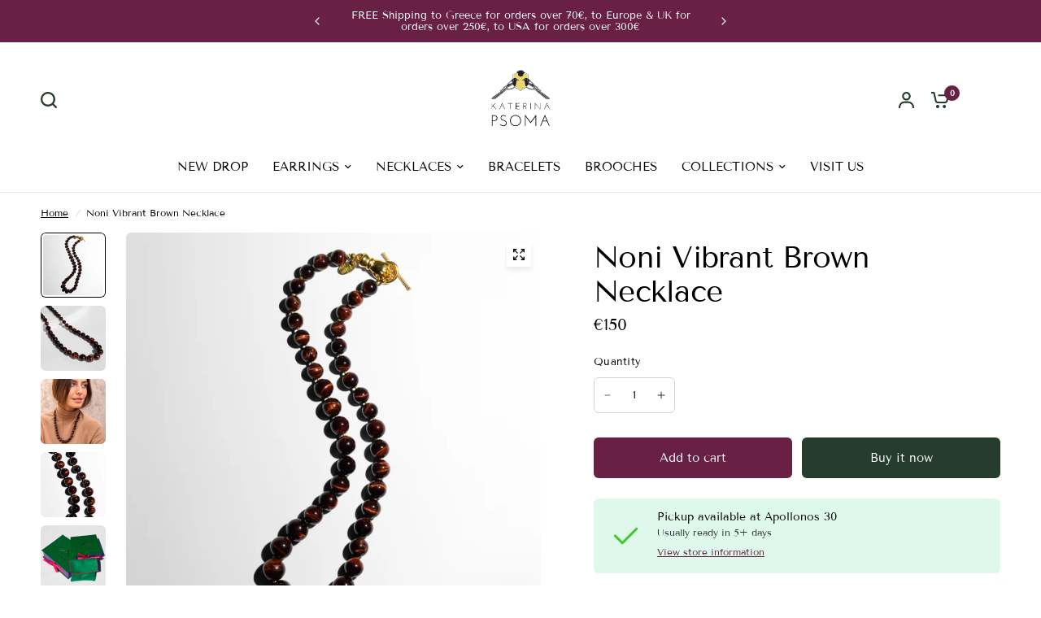

--- FILE ---
content_type: text/html; charset=utf-8
request_url: https://www.katerinapsoma.com/products/noni-vibrant-brown-necklace
body_size: 38199
content:
<!doctype html><html class="no-js" lang="en" dir="ltr">
<head>
	<meta charset="utf-8">
	<meta http-equiv="X-UA-Compatible" content="IE=edge,chrome=1">
	<meta name="viewport" content="width=device-width, initial-scale=1, maximum-scale=5, viewport-fit=cover">
	<meta name="theme-color" content="#ffffff">
	<link rel="canonical" href="https://www.katerinapsoma.com/products/noni-vibrant-brown-necklace">
	<link rel="preconnect" href="https://cdn.shopify.com" crossorigin>
	<link rel="preload" as="style" href="//www.katerinapsoma.com/cdn/shop/t/22/assets/app.css?v=183623413471138115151707753903">
<link rel="preload" as="style" href="//www.katerinapsoma.com/cdn/shop/t/22/assets/product-grid.css?v=11214910547603480211707753905">
<link rel="preload" as="style" href="//www.katerinapsoma.com/cdn/shop/t/22/assets/product.css?v=12072057448313058301707753906">



<link rel="preload" as="script" href="//www.katerinapsoma.com/cdn/shop/t/22/assets/animations.min.js?v=147813703405119417831709654498">

<link rel="preload" as="script" href="//www.katerinapsoma.com/cdn/shop/t/22/assets/header.js?v=6094887744313169711694966584">
<link rel="preload" as="script" href="//www.katerinapsoma.com/cdn/shop/t/22/assets/vendor.min.js?v=13569931493010679481706029553">
<link rel="preload" as="script" href="//www.katerinapsoma.com/cdn/shop/t/22/assets/app.js?v=44517491888371079061709654498">

<script>
window.lazySizesConfig = window.lazySizesConfig || {};
window.lazySizesConfig.expand = 250;
window.lazySizesConfig.loadMode = 1;
window.lazySizesConfig.loadHidden = false;
</script>


	<link rel="icon" type="image/png" href="//www.katerinapsoma.com/cdn/shop/files/KP_logo_main_black_font_clear_600x_4dbdc00a-e84a-4dd3-9b6d-8a6f56d8c72e.png?crop=center&height=32&v=1613749631&width=32">

	<title>
	Noni Vibrant Brown Necklace &ndash; Katerina Psoma
	</title>

	
	<meta name="description" content="The necklace that you will wear more than anything else: it looks quite simple, however it is masterfully conceived and created to match a morning and an evening look and to add elegance plus a splash of colour to any look. Made of polished beads and an impressive closure. Price: 140 euros. View it now!">
	
<link rel="preconnect" href="https://fonts.shopifycdn.com" crossorigin>

<meta property="og:site_name" content="Katerina Psoma">
<meta property="og:url" content="https://www.katerinapsoma.com/products/noni-vibrant-brown-necklace">
<meta property="og:title" content="Noni Vibrant Brown Necklace">
<meta property="og:type" content="product">
<meta property="og:description" content="The necklace that you will wear more than anything else: it looks quite simple, however it is masterfully conceived and created to match a morning and an evening look and to add elegance plus a splash of colour to any look. Made of polished beads and an impressive closure. Price: 140 euros. View it now!"><meta property="og:image" content="http://www.katerinapsoma.com/cdn/shop/files/IMG_0104.jpg?v=1746968872">
  <meta property="og:image:secure_url" content="https://www.katerinapsoma.com/cdn/shop/files/IMG_0104.jpg?v=1746968872">
  <meta property="og:image:width" content="1500">
  <meta property="og:image:height" content="1500"><meta property="og:price:amount" content="150">
  <meta property="og:price:currency" content="EUR"><meta name="twitter:card" content="summary_large_image">
<meta name="twitter:title" content="Noni Vibrant Brown Necklace">
<meta name="twitter:description" content="The necklace that you will wear more than anything else: it looks quite simple, however it is masterfully conceived and created to match a morning and an evening look and to add elegance plus a splash of colour to any look. Made of polished beads and an impressive closure. Price: 140 euros. View it now!">


	<link href="//www.katerinapsoma.com/cdn/shop/t/22/assets/app.css?v=183623413471138115151707753903" rel="stylesheet" type="text/css" media="all" />
	<link href="//www.katerinapsoma.com/cdn/shop/t/22/assets/product-grid.css?v=11214910547603480211707753905" rel="stylesheet" type="text/css" media="all" />

	<style data-shopify>
	@font-face {
  font-family: "Tenor Sans";
  font-weight: 400;
  font-style: normal;
  font-display: swap;
  src: url("//www.katerinapsoma.com/cdn/fonts/tenor_sans/tenorsans_n4.966071a72c28462a9256039d3e3dc5b0cf314f65.woff2") format("woff2"),
       url("//www.katerinapsoma.com/cdn/fonts/tenor_sans/tenorsans_n4.2282841d948f9649ba5c3cad6ea46df268141820.woff") format("woff");
}


		@font-face {
  font-family: Alegreya;
  font-weight: 400;
  font-style: normal;
  font-display: swap;
  src: url("//www.katerinapsoma.com/cdn/fonts/alegreya/alegreya_n4.9d59d35c9865f13cc7223c9847768350c0c7301a.woff2") format("woff2"),
       url("//www.katerinapsoma.com/cdn/fonts/alegreya/alegreya_n4.a883043573688913d15d350b7a40349399b2ef99.woff") format("woff");
}

@font-face {
  font-family: Alegreya;
  font-weight: 400;
  font-style: normal;
  font-display: swap;
  src: url("//www.katerinapsoma.com/cdn/fonts/alegreya/alegreya_n4.9d59d35c9865f13cc7223c9847768350c0c7301a.woff2") format("woff2"),
       url("//www.katerinapsoma.com/cdn/fonts/alegreya/alegreya_n4.a883043573688913d15d350b7a40349399b2ef99.woff") format("woff");
}

h1,h2,h3,h4,h5,h6,
	.h1,.h2,.h3,.h4,.h5,.h6,
	.logolink.text-logo,
	.heading-font,
	.h1-xlarge,
	.h1-large,
	blockquote p,
	blockquote span,
	.customer-addresses .my-address .address-index {
		font-style: normal;
		font-weight: 400;
		font-family: Alegreya, serif;
	}
	body,
	.body-font,
	.thb-product-detail .product-title {
		font-style: normal;
		font-weight: 400;
		font-family: "Tenor Sans", sans-serif;
	}
	:root {

		--font-body-scale: 1.0;
		--font-body-line-height-scale: 1.0;
		--font-body-letter-spacing: 0.0em;
		--font-announcement-scale: 1.0;
		--font-heading-scale: 1.1;
		--font-heading-line-height-scale: 1.0;
		--font-heading-letter-spacing: -0.02em;
		--font-navigation-scale: 1.0;
		--font-product-price-scale: 1.0;
		--font-product-title-scale: 1.0;
		--font-product-title-line-height-scale: 1.0;
		--button-letter-spacing: 0.0em;

		--block-border-radius: 6px;
		--button-border-radius: 6px;
		--input-border-radius: 6px;--bg-body: #ffffff;
			--bg-body-rgb: 255,255,255;
			--bg-body-darken: #f7f7f7;
			--payment-terms-background-color: #ffffff;--color-body: #000000;
		  --color-body-rgb: 0,0,0;--color-heading: #000000;
		  --color-heading-rgb: 0,0,0;--color-accent: #682144;
			--color-accent-hover: #4d1832;
			--color-accent-rgb: 104,33,68;--color-border: #edeae6;--color-form-border: #D3D3D3;--color-overlay-rgb: 159,163,167;--color-drawer-bg: #ffffff;
			--color-drawer-bg-rgb: 255,255,255;--color-announcement-bar-text: #ffffff;--color-announcement-bar-bg: #682144;--color-secondary-menu-text: #000000;--color-secondary-menu-bg: #f1ece9;--color-header-bg: #ffffff;
			--color-header-bg-rgb: 255,255,255;--color-header-text: #000000;
			--color-header-text-rgb: 0,0,0;--color-header-links: #000000;--color-header-links-hover: #682144;--color-header-icons: #263d2d;--color-header-border: #E2E2E2;--solid-button-background: #263d2d;
			--solid-button-background-hover: #18271d;--solid-button-label: #ffffff;--white-button-label: #2c2d2e;--color-price: #000000;
			--color-price-rgb: 0,0,0;--color-price-discounted: #C62A32;--color-star: #FFAA47;--color-inventory-instock: #279A4B;--color-inventory-lowstock: #e97f32;--section-spacing-mobile: 50px;--section-spacing-desktop: 70px;--color-product-card-bg: #fcf9f6;--color-article-card-bg: #fcf9f6;--color-badge-text: #ffffff;--color-badge-sold-out: #6d6b6b;--color-badge-sale: #C62A32;--color-badge-preorder: #666666;--badge-corner-radius: 14px;--color-footer-heading: #FFFFFF;
			--color-footer-heading-rgb: 255,255,255;--color-footer-text: #DADCE0;
			--color-footer-text-rgb: 218,220,224;--color-footer-link: #aaaeb6;--color-footer-link-hover: #FFFFFF;--color-footer-border: #868d94;
			--color-footer-border-rgb: 134,141,148;--color-footer-bg: #682144;}
</style>


	<script>
		window.theme = window.theme || {};
		theme = {
			settings: {
				money_with_currency_format:"\u0026euro;{{amount_no_decimals}} ",
				cart_drawer:true},
			routes: {
				root_url: '/',
				cart_url: '/cart',
				cart_add_url: '/cart/add',
				search_url: '/search',
				cart_change_url: '/cart/change',
				cart_update_url: '/cart/update',
				predictive_search_url: '/search/suggest',
			},
			variantStrings: {
        addToCart: `Add to cart`,
        soldOut: `Sold out`,
        unavailable: `Unavailable`,
        preOrder: `Pre-order`,
      },
			strings: {
				requiresTerms: `You must agree with the terms and conditions of sales to check out`,
			}
		};
	</script>
	<script>window.performance && window.performance.mark && window.performance.mark('shopify.content_for_header.start');</script><meta name="google-site-verification" content="lqv6RttEbXYZ4zSTBauybJ4jokb87oVUcNCFbxlUOko">
<meta id="shopify-digital-wallet" name="shopify-digital-wallet" content="/7137993/digital_wallets/dialog">
<meta name="shopify-checkout-api-token" content="a0dd6816b3ff16ab0f81a7f9979d497e">
<meta id="in-context-paypal-metadata" data-shop-id="7137993" data-venmo-supported="false" data-environment="production" data-locale="en_US" data-paypal-v4="true" data-currency="EUR">
<link rel="alternate" type="application/json+oembed" href="https://www.katerinapsoma.com/products/noni-vibrant-brown-necklace.oembed">
<script async="async" src="/checkouts/internal/preloads.js?locale=en-GR"></script>
<script id="shopify-features" type="application/json">{"accessToken":"a0dd6816b3ff16ab0f81a7f9979d497e","betas":["rich-media-storefront-analytics"],"domain":"www.katerinapsoma.com","predictiveSearch":true,"shopId":7137993,"locale":"en"}</script>
<script>var Shopify = Shopify || {};
Shopify.shop = "katerina-psoma-2.myshopify.com";
Shopify.locale = "en";
Shopify.currency = {"active":"EUR","rate":"1.0"};
Shopify.country = "GR";
Shopify.theme = {"name":"Vision","id":153151308109,"schema_name":"Vision","schema_version":"2.5.0","theme_store_id":2053,"role":"main"};
Shopify.theme.handle = "null";
Shopify.theme.style = {"id":null,"handle":null};
Shopify.cdnHost = "www.katerinapsoma.com/cdn";
Shopify.routes = Shopify.routes || {};
Shopify.routes.root = "/";</script>
<script type="module">!function(o){(o.Shopify=o.Shopify||{}).modules=!0}(window);</script>
<script>!function(o){function n(){var o=[];function n(){o.push(Array.prototype.slice.apply(arguments))}return n.q=o,n}var t=o.Shopify=o.Shopify||{};t.loadFeatures=n(),t.autoloadFeatures=n()}(window);</script>
<script id="shop-js-analytics" type="application/json">{"pageType":"product"}</script>
<script defer="defer" async type="module" src="//www.katerinapsoma.com/cdn/shopifycloud/shop-js/modules/v2/client.init-shop-cart-sync_WVOgQShq.en.esm.js"></script>
<script defer="defer" async type="module" src="//www.katerinapsoma.com/cdn/shopifycloud/shop-js/modules/v2/chunk.common_C_13GLB1.esm.js"></script>
<script defer="defer" async type="module" src="//www.katerinapsoma.com/cdn/shopifycloud/shop-js/modules/v2/chunk.modal_CLfMGd0m.esm.js"></script>
<script type="module">
  await import("//www.katerinapsoma.com/cdn/shopifycloud/shop-js/modules/v2/client.init-shop-cart-sync_WVOgQShq.en.esm.js");
await import("//www.katerinapsoma.com/cdn/shopifycloud/shop-js/modules/v2/chunk.common_C_13GLB1.esm.js");
await import("//www.katerinapsoma.com/cdn/shopifycloud/shop-js/modules/v2/chunk.modal_CLfMGd0m.esm.js");

  window.Shopify.SignInWithShop?.initShopCartSync?.({"fedCMEnabled":true,"windoidEnabled":true});

</script>
<script>(function() {
  var isLoaded = false;
  function asyncLoad() {
    if (isLoaded) return;
    isLoaded = true;
    var urls = ["https:\/\/chimpstatic.com\/mcjs-connected\/js\/users\/d7cd34ebfc57dd44c80ab0622\/516354fe1a5e3e55c690f8381.js?shop=katerina-psoma-2.myshopify.com","\/\/shopify.privy.com\/widget.js?shop=katerina-psoma-2.myshopify.com","\/\/shopify.privy.com\/widget.js?shop=katerina-psoma-2.myshopify.com","https:\/\/easygdpr.b-cdn.net\/v\/1553540745\/gdpr.min.js?shop=katerina-psoma-2.myshopify.com","https:\/\/app.supergiftoptions.com\/get_script\/f34f6ed49e9311ebabef6e40416dcb46.js?v=599971\u0026shop=katerina-psoma-2.myshopify.com","\/\/sumo-shopify.com\/apps\/shopify\/sumome-plugin\/js\/sumome.js?siteID=52effe0050b911001e179c00a1dbed00844d4000b6f96b00f55184009615ee00\u0026shopId=7137993\u0026login=75f0891ed1a4c6a2b5a487ae797e068a5f010705\u0026shop=katerina-psoma-2.myshopify.com","https:\/\/cdn.nfcube.com\/instafeed-4e4889e37fb7b61b712101c9a120aa75.js?shop=katerina-psoma-2.myshopify.com"];
    for (var i = 0; i < urls.length; i++) {
      var s = document.createElement('script');
      s.type = 'text/javascript';
      s.async = true;
      s.src = urls[i];
      var x = document.getElementsByTagName('script')[0];
      x.parentNode.insertBefore(s, x);
    }
  };
  if(window.attachEvent) {
    window.attachEvent('onload', asyncLoad);
  } else {
    window.addEventListener('load', asyncLoad, false);
  }
})();</script>
<script id="__st">var __st={"a":7137993,"offset":7200,"reqid":"d997dec2-4d4e-4879-b64b-25ab77d0b857-1769567976","pageurl":"www.katerinapsoma.com\/products\/noni-vibrant-brown-necklace","u":"b4b0fa74cdcd","p":"product","rtyp":"product","rid":8697572131149};</script>
<script>window.ShopifyPaypalV4VisibilityTracking = true;</script>
<script id="captcha-bootstrap">!function(){'use strict';const t='contact',e='account',n='new_comment',o=[[t,t],['blogs',n],['comments',n],[t,'customer']],c=[[e,'customer_login'],[e,'guest_login'],[e,'recover_customer_password'],[e,'create_customer']],r=t=>t.map((([t,e])=>`form[action*='/${t}']:not([data-nocaptcha='true']) input[name='form_type'][value='${e}']`)).join(','),a=t=>()=>t?[...document.querySelectorAll(t)].map((t=>t.form)):[];function s(){const t=[...o],e=r(t);return a(e)}const i='password',u='form_key',d=['recaptcha-v3-token','g-recaptcha-response','h-captcha-response',i],f=()=>{try{return window.sessionStorage}catch{return}},m='__shopify_v',_=t=>t.elements[u];function p(t,e,n=!1){try{const o=window.sessionStorage,c=JSON.parse(o.getItem(e)),{data:r}=function(t){const{data:e,action:n}=t;return t[m]||n?{data:e,action:n}:{data:t,action:n}}(c);for(const[e,n]of Object.entries(r))t.elements[e]&&(t.elements[e].value=n);n&&o.removeItem(e)}catch(o){console.error('form repopulation failed',{error:o})}}const l='form_type',E='cptcha';function T(t){t.dataset[E]=!0}const w=window,h=w.document,L='Shopify',v='ce_forms',y='captcha';let A=!1;((t,e)=>{const n=(g='f06e6c50-85a8-45c8-87d0-21a2b65856fe',I='https://cdn.shopify.com/shopifycloud/storefront-forms-hcaptcha/ce_storefront_forms_captcha_hcaptcha.v1.5.2.iife.js',D={infoText:'Protected by hCaptcha',privacyText:'Privacy',termsText:'Terms'},(t,e,n)=>{const o=w[L][v],c=o.bindForm;if(c)return c(t,g,e,D).then(n);var r;o.q.push([[t,g,e,D],n]),r=I,A||(h.body.append(Object.assign(h.createElement('script'),{id:'captcha-provider',async:!0,src:r})),A=!0)});var g,I,D;w[L]=w[L]||{},w[L][v]=w[L][v]||{},w[L][v].q=[],w[L][y]=w[L][y]||{},w[L][y].protect=function(t,e){n(t,void 0,e),T(t)},Object.freeze(w[L][y]),function(t,e,n,w,h,L){const[v,y,A,g]=function(t,e,n){const i=e?o:[],u=t?c:[],d=[...i,...u],f=r(d),m=r(i),_=r(d.filter((([t,e])=>n.includes(e))));return[a(f),a(m),a(_),s()]}(w,h,L),I=t=>{const e=t.target;return e instanceof HTMLFormElement?e:e&&e.form},D=t=>v().includes(t);t.addEventListener('submit',(t=>{const e=I(t);if(!e)return;const n=D(e)&&!e.dataset.hcaptchaBound&&!e.dataset.recaptchaBound,o=_(e),c=g().includes(e)&&(!o||!o.value);(n||c)&&t.preventDefault(),c&&!n&&(function(t){try{if(!f())return;!function(t){const e=f();if(!e)return;const n=_(t);if(!n)return;const o=n.value;o&&e.removeItem(o)}(t);const e=Array.from(Array(32),(()=>Math.random().toString(36)[2])).join('');!function(t,e){_(t)||t.append(Object.assign(document.createElement('input'),{type:'hidden',name:u})),t.elements[u].value=e}(t,e),function(t,e){const n=f();if(!n)return;const o=[...t.querySelectorAll(`input[type='${i}']`)].map((({name:t})=>t)),c=[...d,...o],r={};for(const[a,s]of new FormData(t).entries())c.includes(a)||(r[a]=s);n.setItem(e,JSON.stringify({[m]:1,action:t.action,data:r}))}(t,e)}catch(e){console.error('failed to persist form',e)}}(e),e.submit())}));const S=(t,e)=>{t&&!t.dataset[E]&&(n(t,e.some((e=>e===t))),T(t))};for(const o of['focusin','change'])t.addEventListener(o,(t=>{const e=I(t);D(e)&&S(e,y())}));const B=e.get('form_key'),M=e.get(l),P=B&&M;t.addEventListener('DOMContentLoaded',(()=>{const t=y();if(P)for(const e of t)e.elements[l].value===M&&p(e,B);[...new Set([...A(),...v().filter((t=>'true'===t.dataset.shopifyCaptcha))])].forEach((e=>S(e,t)))}))}(h,new URLSearchParams(w.location.search),n,t,e,['guest_login'])})(!0,!0)}();</script>
<script integrity="sha256-4kQ18oKyAcykRKYeNunJcIwy7WH5gtpwJnB7kiuLZ1E=" data-source-attribution="shopify.loadfeatures" defer="defer" src="//www.katerinapsoma.com/cdn/shopifycloud/storefront/assets/storefront/load_feature-a0a9edcb.js" crossorigin="anonymous"></script>
<script data-source-attribution="shopify.dynamic_checkout.dynamic.init">var Shopify=Shopify||{};Shopify.PaymentButton=Shopify.PaymentButton||{isStorefrontPortableWallets:!0,init:function(){window.Shopify.PaymentButton.init=function(){};var t=document.createElement("script");t.src="https://www.katerinapsoma.com/cdn/shopifycloud/portable-wallets/latest/portable-wallets.en.js",t.type="module",document.head.appendChild(t)}};
</script>
<script data-source-attribution="shopify.dynamic_checkout.buyer_consent">
  function portableWalletsHideBuyerConsent(e){var t=document.getElementById("shopify-buyer-consent"),n=document.getElementById("shopify-subscription-policy-button");t&&n&&(t.classList.add("hidden"),t.setAttribute("aria-hidden","true"),n.removeEventListener("click",e))}function portableWalletsShowBuyerConsent(e){var t=document.getElementById("shopify-buyer-consent"),n=document.getElementById("shopify-subscription-policy-button");t&&n&&(t.classList.remove("hidden"),t.removeAttribute("aria-hidden"),n.addEventListener("click",e))}window.Shopify?.PaymentButton&&(window.Shopify.PaymentButton.hideBuyerConsent=portableWalletsHideBuyerConsent,window.Shopify.PaymentButton.showBuyerConsent=portableWalletsShowBuyerConsent);
</script>
<script>
  function portableWalletsCleanup(e){e&&e.src&&console.error("Failed to load portable wallets script "+e.src);var t=document.querySelectorAll("shopify-accelerated-checkout .shopify-payment-button__skeleton, shopify-accelerated-checkout-cart .wallet-cart-button__skeleton"),e=document.getElementById("shopify-buyer-consent");for(let e=0;e<t.length;e++)t[e].remove();e&&e.remove()}function portableWalletsNotLoadedAsModule(e){e instanceof ErrorEvent&&"string"==typeof e.message&&e.message.includes("import.meta")&&"string"==typeof e.filename&&e.filename.includes("portable-wallets")&&(window.removeEventListener("error",portableWalletsNotLoadedAsModule),window.Shopify.PaymentButton.failedToLoad=e,"loading"===document.readyState?document.addEventListener("DOMContentLoaded",window.Shopify.PaymentButton.init):window.Shopify.PaymentButton.init())}window.addEventListener("error",portableWalletsNotLoadedAsModule);
</script>

<script type="module" src="https://www.katerinapsoma.com/cdn/shopifycloud/portable-wallets/latest/portable-wallets.en.js" onError="portableWalletsCleanup(this)" crossorigin="anonymous"></script>
<script nomodule>
  document.addEventListener("DOMContentLoaded", portableWalletsCleanup);
</script>

<link id="shopify-accelerated-checkout-styles" rel="stylesheet" media="screen" href="https://www.katerinapsoma.com/cdn/shopifycloud/portable-wallets/latest/accelerated-checkout-backwards-compat.css" crossorigin="anonymous">
<style id="shopify-accelerated-checkout-cart">
        #shopify-buyer-consent {
  margin-top: 1em;
  display: inline-block;
  width: 100%;
}

#shopify-buyer-consent.hidden {
  display: none;
}

#shopify-subscription-policy-button {
  background: none;
  border: none;
  padding: 0;
  text-decoration: underline;
  font-size: inherit;
  cursor: pointer;
}

#shopify-subscription-policy-button::before {
  box-shadow: none;
}

      </style>

<script>window.performance && window.performance.mark && window.performance.mark('shopify.content_for_header.end');</script> <!-- Header hook for plugins -->

	<script>document.documentElement.className = document.documentElement.className.replace('no-js', 'js');</script>
  <!-- Hotjar Tracking Code for https://www.katerinapsoma.com/ -->
<script>
    (function(h,o,t,j,a,r){
        h.hj=h.hj||function(){(h.hj.q=h.hj.q||[]).push(arguments)};
        h._hjSettings={hjid:3895180,hjsv:6};
        a=o.getElementsByTagName('head')[0];
        r=o.createElement('script');r.async=1;
        r.src=t+h._hjSettings.hjid+j+h._hjSettings.hjsv;
        a.appendChild(r);
    })(window,document,'https://static.hotjar.com/c/hotjar-','.js?sv=');
</script>
<script src="https://cdn.shopify.com/extensions/019bff7b-3245-7add-8604-cd05c06314d2/cartbite-77/assets/cartbite-embed.js" type="text/javascript" defer="defer"></script>
<link href="https://monorail-edge.shopifysvc.com" rel="dns-prefetch">
<script>(function(){if ("sendBeacon" in navigator && "performance" in window) {try {var session_token_from_headers = performance.getEntriesByType('navigation')[0].serverTiming.find(x => x.name == '_s').description;} catch {var session_token_from_headers = undefined;}var session_cookie_matches = document.cookie.match(/_shopify_s=([^;]*)/);var session_token_from_cookie = session_cookie_matches && session_cookie_matches.length === 2 ? session_cookie_matches[1] : "";var session_token = session_token_from_headers || session_token_from_cookie || "";function handle_abandonment_event(e) {var entries = performance.getEntries().filter(function(entry) {return /monorail-edge.shopifysvc.com/.test(entry.name);});if (!window.abandonment_tracked && entries.length === 0) {window.abandonment_tracked = true;var currentMs = Date.now();var navigation_start = performance.timing.navigationStart;var payload = {shop_id: 7137993,url: window.location.href,navigation_start,duration: currentMs - navigation_start,session_token,page_type: "product"};window.navigator.sendBeacon("https://monorail-edge.shopifysvc.com/v1/produce", JSON.stringify({schema_id: "online_store_buyer_site_abandonment/1.1",payload: payload,metadata: {event_created_at_ms: currentMs,event_sent_at_ms: currentMs}}));}}window.addEventListener('pagehide', handle_abandonment_event);}}());</script>
<script id="web-pixels-manager-setup">(function e(e,d,r,n,o){if(void 0===o&&(o={}),!Boolean(null===(a=null===(i=window.Shopify)||void 0===i?void 0:i.analytics)||void 0===a?void 0:a.replayQueue)){var i,a;window.Shopify=window.Shopify||{};var t=window.Shopify;t.analytics=t.analytics||{};var s=t.analytics;s.replayQueue=[],s.publish=function(e,d,r){return s.replayQueue.push([e,d,r]),!0};try{self.performance.mark("wpm:start")}catch(e){}var l=function(){var e={modern:/Edge?\/(1{2}[4-9]|1[2-9]\d|[2-9]\d{2}|\d{4,})\.\d+(\.\d+|)|Firefox\/(1{2}[4-9]|1[2-9]\d|[2-9]\d{2}|\d{4,})\.\d+(\.\d+|)|Chrom(ium|e)\/(9{2}|\d{3,})\.\d+(\.\d+|)|(Maci|X1{2}).+ Version\/(15\.\d+|(1[6-9]|[2-9]\d|\d{3,})\.\d+)([,.]\d+|)( \(\w+\)|)( Mobile\/\w+|) Safari\/|Chrome.+OPR\/(9{2}|\d{3,})\.\d+\.\d+|(CPU[ +]OS|iPhone[ +]OS|CPU[ +]iPhone|CPU IPhone OS|CPU iPad OS)[ +]+(15[._]\d+|(1[6-9]|[2-9]\d|\d{3,})[._]\d+)([._]\d+|)|Android:?[ /-](13[3-9]|1[4-9]\d|[2-9]\d{2}|\d{4,})(\.\d+|)(\.\d+|)|Android.+Firefox\/(13[5-9]|1[4-9]\d|[2-9]\d{2}|\d{4,})\.\d+(\.\d+|)|Android.+Chrom(ium|e)\/(13[3-9]|1[4-9]\d|[2-9]\d{2}|\d{4,})\.\d+(\.\d+|)|SamsungBrowser\/([2-9]\d|\d{3,})\.\d+/,legacy:/Edge?\/(1[6-9]|[2-9]\d|\d{3,})\.\d+(\.\d+|)|Firefox\/(5[4-9]|[6-9]\d|\d{3,})\.\d+(\.\d+|)|Chrom(ium|e)\/(5[1-9]|[6-9]\d|\d{3,})\.\d+(\.\d+|)([\d.]+$|.*Safari\/(?![\d.]+ Edge\/[\d.]+$))|(Maci|X1{2}).+ Version\/(10\.\d+|(1[1-9]|[2-9]\d|\d{3,})\.\d+)([,.]\d+|)( \(\w+\)|)( Mobile\/\w+|) Safari\/|Chrome.+OPR\/(3[89]|[4-9]\d|\d{3,})\.\d+\.\d+|(CPU[ +]OS|iPhone[ +]OS|CPU[ +]iPhone|CPU IPhone OS|CPU iPad OS)[ +]+(10[._]\d+|(1[1-9]|[2-9]\d|\d{3,})[._]\d+)([._]\d+|)|Android:?[ /-](13[3-9]|1[4-9]\d|[2-9]\d{2}|\d{4,})(\.\d+|)(\.\d+|)|Mobile Safari.+OPR\/([89]\d|\d{3,})\.\d+\.\d+|Android.+Firefox\/(13[5-9]|1[4-9]\d|[2-9]\d{2}|\d{4,})\.\d+(\.\d+|)|Android.+Chrom(ium|e)\/(13[3-9]|1[4-9]\d|[2-9]\d{2}|\d{4,})\.\d+(\.\d+|)|Android.+(UC? ?Browser|UCWEB|U3)[ /]?(15\.([5-9]|\d{2,})|(1[6-9]|[2-9]\d|\d{3,})\.\d+)\.\d+|SamsungBrowser\/(5\.\d+|([6-9]|\d{2,})\.\d+)|Android.+MQ{2}Browser\/(14(\.(9|\d{2,})|)|(1[5-9]|[2-9]\d|\d{3,})(\.\d+|))(\.\d+|)|K[Aa][Ii]OS\/(3\.\d+|([4-9]|\d{2,})\.\d+)(\.\d+|)/},d=e.modern,r=e.legacy,n=navigator.userAgent;return n.match(d)?"modern":n.match(r)?"legacy":"unknown"}(),u="modern"===l?"modern":"legacy",c=(null!=n?n:{modern:"",legacy:""})[u],f=function(e){return[e.baseUrl,"/wpm","/b",e.hashVersion,"modern"===e.buildTarget?"m":"l",".js"].join("")}({baseUrl:d,hashVersion:r,buildTarget:u}),m=function(e){var d=e.version,r=e.bundleTarget,n=e.surface,o=e.pageUrl,i=e.monorailEndpoint;return{emit:function(e){var a=e.status,t=e.errorMsg,s=(new Date).getTime(),l=JSON.stringify({metadata:{event_sent_at_ms:s},events:[{schema_id:"web_pixels_manager_load/3.1",payload:{version:d,bundle_target:r,page_url:o,status:a,surface:n,error_msg:t},metadata:{event_created_at_ms:s}}]});if(!i)return console&&console.warn&&console.warn("[Web Pixels Manager] No Monorail endpoint provided, skipping logging."),!1;try{return self.navigator.sendBeacon.bind(self.navigator)(i,l)}catch(e){}var u=new XMLHttpRequest;try{return u.open("POST",i,!0),u.setRequestHeader("Content-Type","text/plain"),u.send(l),!0}catch(e){return console&&console.warn&&console.warn("[Web Pixels Manager] Got an unhandled error while logging to Monorail."),!1}}}}({version:r,bundleTarget:l,surface:e.surface,pageUrl:self.location.href,monorailEndpoint:e.monorailEndpoint});try{o.browserTarget=l,function(e){var d=e.src,r=e.async,n=void 0===r||r,o=e.onload,i=e.onerror,a=e.sri,t=e.scriptDataAttributes,s=void 0===t?{}:t,l=document.createElement("script"),u=document.querySelector("head"),c=document.querySelector("body");if(l.async=n,l.src=d,a&&(l.integrity=a,l.crossOrigin="anonymous"),s)for(var f in s)if(Object.prototype.hasOwnProperty.call(s,f))try{l.dataset[f]=s[f]}catch(e){}if(o&&l.addEventListener("load",o),i&&l.addEventListener("error",i),u)u.appendChild(l);else{if(!c)throw new Error("Did not find a head or body element to append the script");c.appendChild(l)}}({src:f,async:!0,onload:function(){if(!function(){var e,d;return Boolean(null===(d=null===(e=window.Shopify)||void 0===e?void 0:e.analytics)||void 0===d?void 0:d.initialized)}()){var d=window.webPixelsManager.init(e)||void 0;if(d){var r=window.Shopify.analytics;r.replayQueue.forEach((function(e){var r=e[0],n=e[1],o=e[2];d.publishCustomEvent(r,n,o)})),r.replayQueue=[],r.publish=d.publishCustomEvent,r.visitor=d.visitor,r.initialized=!0}}},onerror:function(){return m.emit({status:"failed",errorMsg:"".concat(f," has failed to load")})},sri:function(e){var d=/^sha384-[A-Za-z0-9+/=]+$/;return"string"==typeof e&&d.test(e)}(c)?c:"",scriptDataAttributes:o}),m.emit({status:"loading"})}catch(e){m.emit({status:"failed",errorMsg:(null==e?void 0:e.message)||"Unknown error"})}}})({shopId: 7137993,storefrontBaseUrl: "https://www.katerinapsoma.com",extensionsBaseUrl: "https://extensions.shopifycdn.com/cdn/shopifycloud/web-pixels-manager",monorailEndpoint: "https://monorail-edge.shopifysvc.com/unstable/produce_batch",surface: "storefront-renderer",enabledBetaFlags: ["2dca8a86"],webPixelsConfigList: [{"id":"2061041997","configuration":"{\"webPixelName\":\"Judge.me\"}","eventPayloadVersion":"v1","runtimeContext":"STRICT","scriptVersion":"34ad157958823915625854214640f0bf","type":"APP","apiClientId":683015,"privacyPurposes":["ANALYTICS"],"dataSharingAdjustments":{"protectedCustomerApprovalScopes":["read_customer_email","read_customer_name","read_customer_personal_data","read_customer_phone"]}},{"id":"1391264077","configuration":"{\"accountID\":\"7137993\"}","eventPayloadVersion":"v1","runtimeContext":"STRICT","scriptVersion":"3c72ff377e9d92ad2f15992c3c493e7f","type":"APP","apiClientId":5263155,"privacyPurposes":[],"dataSharingAdjustments":{"protectedCustomerApprovalScopes":["read_customer_address","read_customer_email","read_customer_name","read_customer_personal_data","read_customer_phone"]}},{"id":"1011876173","configuration":"{\"config\":\"{\\\"pixel_id\\\":\\\"G-2LRHCLD045\\\",\\\"target_country\\\":\\\"GR\\\",\\\"gtag_events\\\":[{\\\"type\\\":\\\"search\\\",\\\"action_label\\\":[\\\"G-2LRHCLD045\\\",\\\"AW-11155717048\\\/oQjECI_Xus0ZELj3uscp\\\"]},{\\\"type\\\":\\\"begin_checkout\\\",\\\"action_label\\\":[\\\"G-2LRHCLD045\\\",\\\"AW-11155717048\\\/PDpvCJXXus0ZELj3uscp\\\"]},{\\\"type\\\":\\\"view_item\\\",\\\"action_label\\\":[\\\"G-2LRHCLD045\\\",\\\"AW-11155717048\\\/PnZECIzXus0ZELj3uscp\\\",\\\"MC-M655L49QEQ\\\"]},{\\\"type\\\":\\\"purchase\\\",\\\"action_label\\\":[\\\"G-2LRHCLD045\\\",\\\"AW-11155717048\\\/PwB_CPjUus0ZELj3uscp\\\",\\\"MC-M655L49QEQ\\\"]},{\\\"type\\\":\\\"page_view\\\",\\\"action_label\\\":[\\\"G-2LRHCLD045\\\",\\\"AW-11155717048\\\/N4uMCInXus0ZELj3uscp\\\",\\\"MC-M655L49QEQ\\\"]},{\\\"type\\\":\\\"add_payment_info\\\",\\\"action_label\\\":[\\\"G-2LRHCLD045\\\",\\\"AW-11155717048\\\/jVNxCJjXus0ZELj3uscp\\\"]},{\\\"type\\\":\\\"add_to_cart\\\",\\\"action_label\\\":[\\\"G-2LRHCLD045\\\",\\\"AW-11155717048\\\/jCj-CJLXus0ZELj3uscp\\\"]}],\\\"enable_monitoring_mode\\\":false}\"}","eventPayloadVersion":"v1","runtimeContext":"OPEN","scriptVersion":"b2a88bafab3e21179ed38636efcd8a93","type":"APP","apiClientId":1780363,"privacyPurposes":[],"dataSharingAdjustments":{"protectedCustomerApprovalScopes":["read_customer_address","read_customer_email","read_customer_name","read_customer_personal_data","read_customer_phone"]}},{"id":"278954317","configuration":"{\"pixel_id\":\"375550773101758\",\"pixel_type\":\"facebook_pixel\"}","eventPayloadVersion":"v1","runtimeContext":"OPEN","scriptVersion":"ca16bc87fe92b6042fbaa3acc2fbdaa6","type":"APP","apiClientId":2329312,"privacyPurposes":["ANALYTICS","MARKETING","SALE_OF_DATA"],"dataSharingAdjustments":{"protectedCustomerApprovalScopes":["read_customer_address","read_customer_email","read_customer_name","read_customer_personal_data","read_customer_phone"]}},{"id":"shopify-app-pixel","configuration":"{}","eventPayloadVersion":"v1","runtimeContext":"STRICT","scriptVersion":"0450","apiClientId":"shopify-pixel","type":"APP","privacyPurposes":["ANALYTICS","MARKETING"]},{"id":"shopify-custom-pixel","eventPayloadVersion":"v1","runtimeContext":"LAX","scriptVersion":"0450","apiClientId":"shopify-pixel","type":"CUSTOM","privacyPurposes":["ANALYTICS","MARKETING"]}],isMerchantRequest: false,initData: {"shop":{"name":"Katerina Psoma","paymentSettings":{"currencyCode":"EUR"},"myshopifyDomain":"katerina-psoma-2.myshopify.com","countryCode":"GR","storefrontUrl":"https:\/\/www.katerinapsoma.com"},"customer":null,"cart":null,"checkout":null,"productVariants":[{"price":{"amount":150.0,"currencyCode":"EUR"},"product":{"title":"Noni Vibrant Brown Necklace","vendor":"Katerina Psoma","id":"8697572131149","untranslatedTitle":"Noni Vibrant Brown Necklace","url":"\/products\/noni-vibrant-brown-necklace","type":"Necklaces"},"id":"47468134400333","image":{"src":"\/\/www.katerinapsoma.com\/cdn\/shop\/files\/IMG_0104.jpg?v=1746968872"},"sku":"SS23NN01BRN","title":"Default Title","untranslatedTitle":"Default Title"}],"purchasingCompany":null},},"https://www.katerinapsoma.com/cdn","fcfee988w5aeb613cpc8e4bc33m6693e112",{"modern":"","legacy":""},{"shopId":"7137993","storefrontBaseUrl":"https:\/\/www.katerinapsoma.com","extensionBaseUrl":"https:\/\/extensions.shopifycdn.com\/cdn\/shopifycloud\/web-pixels-manager","surface":"storefront-renderer","enabledBetaFlags":"[\"2dca8a86\"]","isMerchantRequest":"false","hashVersion":"fcfee988w5aeb613cpc8e4bc33m6693e112","publish":"custom","events":"[[\"page_viewed\",{}],[\"product_viewed\",{\"productVariant\":{\"price\":{\"amount\":150.0,\"currencyCode\":\"EUR\"},\"product\":{\"title\":\"Noni Vibrant Brown Necklace\",\"vendor\":\"Katerina Psoma\",\"id\":\"8697572131149\",\"untranslatedTitle\":\"Noni Vibrant Brown Necklace\",\"url\":\"\/products\/noni-vibrant-brown-necklace\",\"type\":\"Necklaces\"},\"id\":\"47468134400333\",\"image\":{\"src\":\"\/\/www.katerinapsoma.com\/cdn\/shop\/files\/IMG_0104.jpg?v=1746968872\"},\"sku\":\"SS23NN01BRN\",\"title\":\"Default Title\",\"untranslatedTitle\":\"Default Title\"}}]]"});</script><script>
  window.ShopifyAnalytics = window.ShopifyAnalytics || {};
  window.ShopifyAnalytics.meta = window.ShopifyAnalytics.meta || {};
  window.ShopifyAnalytics.meta.currency = 'EUR';
  var meta = {"product":{"id":8697572131149,"gid":"gid:\/\/shopify\/Product\/8697572131149","vendor":"Katerina Psoma","type":"Necklaces","handle":"noni-vibrant-brown-necklace","variants":[{"id":47468134400333,"price":15000,"name":"Noni Vibrant Brown Necklace","public_title":null,"sku":"SS23NN01BRN"}],"remote":false},"page":{"pageType":"product","resourceType":"product","resourceId":8697572131149,"requestId":"d997dec2-4d4e-4879-b64b-25ab77d0b857-1769567976"}};
  for (var attr in meta) {
    window.ShopifyAnalytics.meta[attr] = meta[attr];
  }
</script>
<script class="analytics">
  (function () {
    var customDocumentWrite = function(content) {
      var jquery = null;

      if (window.jQuery) {
        jquery = window.jQuery;
      } else if (window.Checkout && window.Checkout.$) {
        jquery = window.Checkout.$;
      }

      if (jquery) {
        jquery('body').append(content);
      }
    };

    var hasLoggedConversion = function(token) {
      if (token) {
        return document.cookie.indexOf('loggedConversion=' + token) !== -1;
      }
      return false;
    }

    var setCookieIfConversion = function(token) {
      if (token) {
        var twoMonthsFromNow = new Date(Date.now());
        twoMonthsFromNow.setMonth(twoMonthsFromNow.getMonth() + 2);

        document.cookie = 'loggedConversion=' + token + '; expires=' + twoMonthsFromNow;
      }
    }

    var trekkie = window.ShopifyAnalytics.lib = window.trekkie = window.trekkie || [];
    if (trekkie.integrations) {
      return;
    }
    trekkie.methods = [
      'identify',
      'page',
      'ready',
      'track',
      'trackForm',
      'trackLink'
    ];
    trekkie.factory = function(method) {
      return function() {
        var args = Array.prototype.slice.call(arguments);
        args.unshift(method);
        trekkie.push(args);
        return trekkie;
      };
    };
    for (var i = 0; i < trekkie.methods.length; i++) {
      var key = trekkie.methods[i];
      trekkie[key] = trekkie.factory(key);
    }
    trekkie.load = function(config) {
      trekkie.config = config || {};
      trekkie.config.initialDocumentCookie = document.cookie;
      var first = document.getElementsByTagName('script')[0];
      var script = document.createElement('script');
      script.type = 'text/javascript';
      script.onerror = function(e) {
        var scriptFallback = document.createElement('script');
        scriptFallback.type = 'text/javascript';
        scriptFallback.onerror = function(error) {
                var Monorail = {
      produce: function produce(monorailDomain, schemaId, payload) {
        var currentMs = new Date().getTime();
        var event = {
          schema_id: schemaId,
          payload: payload,
          metadata: {
            event_created_at_ms: currentMs,
            event_sent_at_ms: currentMs
          }
        };
        return Monorail.sendRequest("https://" + monorailDomain + "/v1/produce", JSON.stringify(event));
      },
      sendRequest: function sendRequest(endpointUrl, payload) {
        // Try the sendBeacon API
        if (window && window.navigator && typeof window.navigator.sendBeacon === 'function' && typeof window.Blob === 'function' && !Monorail.isIos12()) {
          var blobData = new window.Blob([payload], {
            type: 'text/plain'
          });

          if (window.navigator.sendBeacon(endpointUrl, blobData)) {
            return true;
          } // sendBeacon was not successful

        } // XHR beacon

        var xhr = new XMLHttpRequest();

        try {
          xhr.open('POST', endpointUrl);
          xhr.setRequestHeader('Content-Type', 'text/plain');
          xhr.send(payload);
        } catch (e) {
          console.log(e);
        }

        return false;
      },
      isIos12: function isIos12() {
        return window.navigator.userAgent.lastIndexOf('iPhone; CPU iPhone OS 12_') !== -1 || window.navigator.userAgent.lastIndexOf('iPad; CPU OS 12_') !== -1;
      }
    };
    Monorail.produce('monorail-edge.shopifysvc.com',
      'trekkie_storefront_load_errors/1.1',
      {shop_id: 7137993,
      theme_id: 153151308109,
      app_name: "storefront",
      context_url: window.location.href,
      source_url: "//www.katerinapsoma.com/cdn/s/trekkie.storefront.a804e9514e4efded663580eddd6991fcc12b5451.min.js"});

        };
        scriptFallback.async = true;
        scriptFallback.src = '//www.katerinapsoma.com/cdn/s/trekkie.storefront.a804e9514e4efded663580eddd6991fcc12b5451.min.js';
        first.parentNode.insertBefore(scriptFallback, first);
      };
      script.async = true;
      script.src = '//www.katerinapsoma.com/cdn/s/trekkie.storefront.a804e9514e4efded663580eddd6991fcc12b5451.min.js';
      first.parentNode.insertBefore(script, first);
    };
    trekkie.load(
      {"Trekkie":{"appName":"storefront","development":false,"defaultAttributes":{"shopId":7137993,"isMerchantRequest":null,"themeId":153151308109,"themeCityHash":"3381137689914880459","contentLanguage":"en","currency":"EUR","eventMetadataId":"f7393db8-f57b-4c32-9064-92fc3c263471"},"isServerSideCookieWritingEnabled":true,"monorailRegion":"shop_domain","enabledBetaFlags":["65f19447","b5387b81"]},"Session Attribution":{},"S2S":{"facebookCapiEnabled":true,"source":"trekkie-storefront-renderer","apiClientId":580111}}
    );

    var loaded = false;
    trekkie.ready(function() {
      if (loaded) return;
      loaded = true;

      window.ShopifyAnalytics.lib = window.trekkie;

      var originalDocumentWrite = document.write;
      document.write = customDocumentWrite;
      try { window.ShopifyAnalytics.merchantGoogleAnalytics.call(this); } catch(error) {};
      document.write = originalDocumentWrite;

      window.ShopifyAnalytics.lib.page(null,{"pageType":"product","resourceType":"product","resourceId":8697572131149,"requestId":"d997dec2-4d4e-4879-b64b-25ab77d0b857-1769567976","shopifyEmitted":true});

      var match = window.location.pathname.match(/checkouts\/(.+)\/(thank_you|post_purchase)/)
      var token = match? match[1]: undefined;
      if (!hasLoggedConversion(token)) {
        setCookieIfConversion(token);
        window.ShopifyAnalytics.lib.track("Viewed Product",{"currency":"EUR","variantId":47468134400333,"productId":8697572131149,"productGid":"gid:\/\/shopify\/Product\/8697572131149","name":"Noni Vibrant Brown Necklace","price":"150.00","sku":"SS23NN01BRN","brand":"Katerina Psoma","variant":null,"category":"Necklaces","nonInteraction":true,"remote":false},undefined,undefined,{"shopifyEmitted":true});
      window.ShopifyAnalytics.lib.track("monorail:\/\/trekkie_storefront_viewed_product\/1.1",{"currency":"EUR","variantId":47468134400333,"productId":8697572131149,"productGid":"gid:\/\/shopify\/Product\/8697572131149","name":"Noni Vibrant Brown Necklace","price":"150.00","sku":"SS23NN01BRN","brand":"Katerina Psoma","variant":null,"category":"Necklaces","nonInteraction":true,"remote":false,"referer":"https:\/\/www.katerinapsoma.com\/products\/noni-vibrant-brown-necklace"});
      }
    });


        var eventsListenerScript = document.createElement('script');
        eventsListenerScript.async = true;
        eventsListenerScript.src = "//www.katerinapsoma.com/cdn/shopifycloud/storefront/assets/shop_events_listener-3da45d37.js";
        document.getElementsByTagName('head')[0].appendChild(eventsListenerScript);

})();</script>
  <script>
  if (!window.ga || (window.ga && typeof window.ga !== 'function')) {
    window.ga = function ga() {
      (window.ga.q = window.ga.q || []).push(arguments);
      if (window.Shopify && window.Shopify.analytics && typeof window.Shopify.analytics.publish === 'function') {
        window.Shopify.analytics.publish("ga_stub_called", {}, {sendTo: "google_osp_migration"});
      }
      console.error("Shopify's Google Analytics stub called with:", Array.from(arguments), "\nSee https://help.shopify.com/manual/promoting-marketing/pixels/pixel-migration#google for more information.");
    };
    if (window.Shopify && window.Shopify.analytics && typeof window.Shopify.analytics.publish === 'function') {
      window.Shopify.analytics.publish("ga_stub_initialized", {}, {sendTo: "google_osp_migration"});
    }
  }
</script>
<script
  defer
  src="https://www.katerinapsoma.com/cdn/shopifycloud/perf-kit/shopify-perf-kit-3.0.4.min.js"
  data-application="storefront-renderer"
  data-shop-id="7137993"
  data-render-region="gcp-us-east1"
  data-page-type="product"
  data-theme-instance-id="153151308109"
  data-theme-name="Vision"
  data-theme-version="2.5.0"
  data-monorail-region="shop_domain"
  data-resource-timing-sampling-rate="10"
  data-shs="true"
  data-shs-beacon="true"
  data-shs-export-with-fetch="true"
  data-shs-logs-sample-rate="1"
  data-shs-beacon-endpoint="https://www.katerinapsoma.com/api/collect"
></script>
</head>
<body class="animations-true button-uppercase-false navigation-uppercase-false product-card-spacing-medium article-card-spacing-large  template-product template-product">
	<a class="screen-reader-shortcut" href="#main-content">Skip to content</a>
	<div id="wrapper">
		<div class="header--sticky"></div>
		<!-- BEGIN sections: header-group -->
<div id="shopify-section-sections--19717346689357__announcement-bar" class="shopify-section shopify-section-group-header-group announcement-bar-section"><link href="//www.katerinapsoma.com/cdn/shop/t/22/assets/announcement-bar.css?v=2190874059129719891694966583" rel="stylesheet" type="text/css" media="all" /><div class="announcement-bar" style="--color-announcement-bar-text: #ffffff; --color-announcement-bar-bg: #682144;">
			<div class="announcement-bar--inner direction-left announcement-bar--carousel" style="--marquee-speed: 20s"><slide-show class="carousel announcement-bar--use-colors-false" data-autoplay="7000"><div class="announcement-bar--item carousel__slide" data-color="#ffffff" data-bg="#3f72e5" ><a href="/pages/delivery" target="_blank">FREE Shipping to Greece for orders over 70€, to Europe & UK for orders over 250€, to USA for orders over 300€</a></div><div class="announcement-bar--item carousel__slide" data-color="#ffffff" data-bg="#3f72e5" ><a href="/pages/contact-us" target="_blank">VISIT US: Apollonos 30, 105 56, Athens, Greece</a></div><div class="announcement-bar--item carousel__slide" data-color="#ffffff" data-bg="#3f72e5" ><a href="/collections/f-w-2026" target="_blank">F/W 2026</a></div><div class="flickity-nav flickity-prev" tabindex="0"><svg width="6" height="10" viewBox="0 0 6 10" fill="none" xmlns="http://www.w3.org/2000/svg">
<path d="M5 1L1 5L5 9" stroke="var(--color-accent)" stroke-width="1.2" stroke-linecap="round" stroke-linejoin="round"/>
</svg></div>
						<div class="flickity-nav flickity-next" tabindex="0"><svg width="6" height="10" viewBox="0 0 6 10" fill="none" xmlns="http://www.w3.org/2000/svg">
<path d="M1 1L5 5L1 9" stroke="var(--color-accent)" stroke-width="1.2" stroke-linecap="round" stroke-linejoin="round"/>
</svg></div></slide-show></div>
		</div>
</div><div id="shopify-section-sections--19717346689357__header" class="shopify-section shopify-section-group-header-group header-section"><theme-header
  id="header"
  class="header style4 header--shadow-small transparent--false "
>
  <div class="header--inner"><div class="thb-header-mobile-left">
	<details class="mobile-toggle-wrapper">
	<summary class="mobile-toggle">
		<span></span>
		<span></span>
		<span></span>
	</summary><nav id="mobile-menu" class="mobile-menu-drawer" role="dialog" tabindex="-1">
	<div class="mobile-menu-drawer--inner"><ul class="mobile-menu"><li><a href="/collections/new-products-after-sale-2026" title="NEW DROP">NEW DROP</a></li><li><details class="link-container">
							<summary class="parent-link">EARRINGS<span class="link-forward"><svg width="8" height="14" viewBox="0 0 8 14" fill="none" xmlns="http://www.w3.org/2000/svg">
<path d="M0.999999 13L7 7L1 1" stroke="var(--color-header-links, --color-accent)" stroke-width="1.3" stroke-linecap="round" stroke-linejoin="round"/>
</svg></span></summary>
							<ul class="sub-menu">
								<li class="parent-link-back">
									<button class="parent-link-back--button"><span><svg width="6" height="10" viewBox="0 0 6 10" fill="none" xmlns="http://www.w3.org/2000/svg">
<path d="M5 9L1 5L5 1" stroke="var(--color-header-links, --color-accent)" stroke-width="1.3" stroke-linecap="round" stroke-linejoin="round"/>
</svg></span> EARRINGS</button>
								</li><li><a href="/collections/earrings" title="View all">View all</a></li><li><a href="/collections/our-petites" title="Our Petites">Our Petites</a></li><li><a href="/collections/hoops" title="Hoops">Hoops</a></li><li><a href="/collections/clip-earrings" title="Clips">Clips</a></li><li><a href="/collections/dangle-and-drop-earrings" title="Dangles &amp; Drop">Dangles & Drop</a></li></ul>
						</details></li><li><details class="link-container">
							<summary class="parent-link">NECKLACES<span class="link-forward"><svg width="8" height="14" viewBox="0 0 8 14" fill="none" xmlns="http://www.w3.org/2000/svg">
<path d="M0.999999 13L7 7L1 1" stroke="var(--color-header-links, --color-accent)" stroke-width="1.3" stroke-linecap="round" stroke-linejoin="round"/>
</svg></span></summary>
							<ul class="sub-menu">
								<li class="parent-link-back">
									<button class="parent-link-back--button"><span><svg width="6" height="10" viewBox="0 0 6 10" fill="none" xmlns="http://www.w3.org/2000/svg">
<path d="M5 9L1 5L5 1" stroke="var(--color-header-links, --color-accent)" stroke-width="1.3" stroke-linecap="round" stroke-linejoin="round"/>
</svg></span> NECKLACES</button>
								</li><li><a href="/collections/necklaces" title="View all">View all</a></li><li><a href="/collections/short-necklaces" title="Short">Short</a></li><li><a href="/collections/long-necklaces" title="Long">Long</a></li></ul>
						</details></li><li><a href="/collections/bracelets" title="BRACELETS">BRACELETS</a></li><li><a href="/collections/brooches" title="BROOCHES">BROOCHES</a></li><li><details class="link-container">
							<summary class="parent-link">COLLECTIONS<span class="link-forward"><svg width="8" height="14" viewBox="0 0 8 14" fill="none" xmlns="http://www.w3.org/2000/svg">
<path d="M0.999999 13L7 7L1 1" stroke="var(--color-header-links, --color-accent)" stroke-width="1.3" stroke-linecap="round" stroke-linejoin="round"/>
</svg></span></summary>
							<ul class="sub-menu">
								<li class="parent-link-back">
									<button class="parent-link-back--button"><span><svg width="6" height="10" viewBox="0 0 6 10" fill="none" xmlns="http://www.w3.org/2000/svg">
<path d="M5 9L1 5L5 1" stroke="var(--color-header-links, --color-accent)" stroke-width="1.3" stroke-linecap="round" stroke-linejoin="round"/>
</svg></span> COLLECTIONS</button>
								</li><li><a href="/collections/jewellery" title="View all">View all</a></li><li><a href="/collections/f-w-2026" title="F/W 2026">F/W 2026</a></li><li><a href="https://www.katerinapsoma.com/collections/evil-eyes" title="Evil Eyes">Evil Eyes</a></li><li><a href="/collections/classics" title="Classics">Classics</a></li><li><a href="/collections/murano-jewelry" title="Murano Jewelry">Murano Jewelry</a></li><li><a href="/collections/mantra" title="Mantra">Mantra</a></li></ul>
						</details></li><li><a href="/pages/contact-us" title="VISIT US">VISIT US</a></li></ul><ul class="social-links">
	
	<li><a href="https://www.facebook.com/katerinapsoma" class="social facebook" target="_blank" rel="noreferrer" title="Facebook"><svg aria-hidden="true" focusable="false" role="presentation" class="icon icon-facebook" viewBox="0 0 18 18">
  <path fill="var(--color-accent)" d="M16.42.61c.27 0 .5.1.69.28.19.2.28.42.28.7v15.44c0 .27-.1.5-.28.69a.94.94 0 01-.7.28h-4.39v-6.7h2.25l.31-2.65h-2.56v-1.7c0-.4.1-.72.28-.93.18-.2.5-.32 1-.32h1.37V3.35c-.6-.06-1.27-.1-2.01-.1-1.01 0-1.83.3-2.45.9-.62.6-.93 1.44-.93 2.53v1.97H7.04v2.65h2.24V18H.98c-.28 0-.5-.1-.7-.28a.94.94 0 01-.28-.7V1.59c0-.27.1-.5.28-.69a.94.94 0 01.7-.28h15.44z"/>
</svg></a></li>
	
	
	
	<li><a href="https://www.instagram.com/katerinapsoma/" class="social instagram" target="_blank" rel="noreferrer" title="Instagram"><svg aria-hidden="true" focusable="false" role="presentation" class="icon icon-instagram" viewBox="0 0 18 18">
  <path fill="var(--color-accent)" d="M8.77 1.58c2.34 0 2.62.01 3.54.05.86.04 1.32.18 1.63.3.41.17.7.35 1.01.66.3.3.5.6.65 1 .12.32.27.78.3 1.64.05.92.06 1.2.06 3.54s-.01 2.62-.05 3.54a4.79 4.79 0 01-.3 1.63c-.17.41-.35.7-.66 1.01-.3.3-.6.5-1.01.66-.31.12-.77.26-1.63.3-.92.04-1.2.05-3.54.05s-2.62 0-3.55-.05a4.79 4.79 0 01-1.62-.3c-.42-.16-.7-.35-1.01-.66-.31-.3-.5-.6-.66-1a4.87 4.87 0 01-.3-1.64c-.04-.92-.05-1.2-.05-3.54s0-2.62.05-3.54c.04-.86.18-1.32.3-1.63.16-.41.35-.7.66-1.01.3-.3.6-.5 1-.65.32-.12.78-.27 1.63-.3.93-.05 1.2-.06 3.55-.06zm0-1.58C6.39 0 6.09.01 5.15.05c-.93.04-1.57.2-2.13.4-.57.23-1.06.54-1.55 1.02C1 1.96.7 2.45.46 3.02c-.22.56-.37 1.2-.4 2.13C0 6.1 0 6.4 0 8.77s.01 2.68.05 3.61c.04.94.2 1.57.4 2.13.23.58.54 1.07 1.02 1.56.49.48.98.78 1.55 1.01.56.22 1.2.37 2.13.4.94.05 1.24.06 3.62.06 2.39 0 2.68-.01 3.62-.05.93-.04 1.57-.2 2.13-.41a4.27 4.27 0 001.55-1.01c.49-.49.79-.98 1.01-1.56.22-.55.37-1.19.41-2.13.04-.93.05-1.23.05-3.61 0-2.39 0-2.68-.05-3.62a6.47 6.47 0 00-.4-2.13 4.27 4.27 0 00-1.02-1.55A4.35 4.35 0 0014.52.46a6.43 6.43 0 00-2.13-.41A69 69 0 008.77 0z"/>
  <path fill="var(--color-accent)" d="M8.8 4a4.5 4.5 0 100 9 4.5 4.5 0 000-9zm0 7.43a2.92 2.92 0 110-5.85 2.92 2.92 0 010 5.85zM13.43 5a1.05 1.05 0 100-2.1 1.05 1.05 0 000 2.1z"/>
</svg></a></li>
	
	
	
	<li><a href="https://www.pinterest.com/katerinapsomaje/" class="social pinterest" target="_blank" rel="noreferrer" title="Pinterest"><svg aria-hidden="true" focusable="false" role="presentation" class="icon icon-pinterest" viewBox="0 0 17 18">
  <path fill="var(--color-accent)" d="M8.48.58a8.42 8.42 0 015.9 2.45 8.42 8.42 0 011.33 10.08 8.28 8.28 0 01-7.23 4.16 8.5 8.5 0 01-2.37-.32c.42-.68.7-1.29.85-1.8l.59-2.29c.14.28.41.52.8.73.4.2.8.31 1.24.31.87 0 1.65-.25 2.34-.75a4.87 4.87 0 001.6-2.05 7.3 7.3 0 00.56-2.93c0-1.3-.5-2.41-1.49-3.36a5.27 5.27 0 00-3.8-1.43c-.93 0-1.8.16-2.58.48A5.23 5.23 0 002.85 8.6c0 .75.14 1.41.43 1.98.28.56.7.96 1.27 1.2.1.04.19.04.26 0 .07-.03.12-.1.15-.2l.18-.68c.05-.15.02-.3-.11-.45a2.35 2.35 0 01-.57-1.63A3.96 3.96 0 018.6 4.8c1.09 0 1.94.3 2.54.89.61.6.92 1.37.92 2.32 0 .8-.11 1.54-.33 2.21a3.97 3.97 0 01-.93 1.62c-.4.4-.87.6-1.4.6-.43 0-.78-.15-1.06-.47-.27-.32-.36-.7-.26-1.13a111.14 111.14 0 01.47-1.6l.18-.73c.06-.26.09-.47.09-.65 0-.36-.1-.66-.28-.89-.2-.23-.47-.35-.83-.35-.45 0-.83.2-1.13.62-.3.41-.46.93-.46 1.56a4.1 4.1 0 00.18 1.15l.06.15c-.6 2.58-.95 4.1-1.08 4.54-.12.55-.16 1.2-.13 1.94a8.4 8.4 0 01-5-7.65c0-2.3.81-4.28 2.44-5.9A8.04 8.04 0 018.48.57z">
</svg></a></li>
	
	
	
	<li><a href="https://www.tiktok.com/@katerinapsomajewelry" class="social tiktok" target="_blank" rel="noreferrer" title="TikTok"><svg aria-hidden="true" focusable="false" role="presentation" class="icon icon-tiktok" viewBox="0 0 18 18">
  <path d="M8.02 0H11s-.17 3.82 4.13 4.1v2.95s-2.3.14-4.13-1.26l.03 6.1a5.52 5.52 0 11-5.51-5.52h.77V9.4a2.5 2.5 0 101.76 2.4L8.02 0z" fill="var(--color-accent)"/>
</svg></a></li>
	
	
	
</ul>
<div class="thb-mobile-menu-footer"><a class="thb-mobile-account-link" href="/account/login" title="Login
"><svg width="19" height="20" viewBox="0 0 19 20" fill="none" xmlns="http://www.w3.org/2000/svg">
<path d="M9.47368 0C6.56842 0 4.21053 2.35789 4.21053 5.26316C4.21053 8.16842 6.56842 10.5263 9.47368 10.5263C12.3789 10.5263 14.7368 8.16842 14.7368 5.26316C14.7368 2.35789 12.3789 0 9.47368 0ZM9.47368 8.42105C7.72632 8.42105 6.31579 7.01053 6.31579 5.26316C6.31579 3.51579 7.72632 2.10526 9.47368 2.10526C11.2211 2.10526 12.6316 3.51579 12.6316 5.26316C12.6316 7.01053 11.2211 8.42105 9.47368 8.42105ZM18.9474 20V18.9474C18.9474 14.8737 15.6526 11.5789 11.5789 11.5789H7.36842C3.29474 11.5789 0 14.8737 0 18.9474V20H2.10526V18.9474C2.10526 16.0421 4.46316 13.6842 7.36842 13.6842H11.5789C14.4842 13.6842 16.8421 16.0421 16.8421 18.9474V20H18.9474Z" fill="var(--color-header-icons, --color-accent)"/>
</svg> Login
</a><div class="no-js-hidden"></div>
		</div>
	</div>
</nav>
<link rel="stylesheet" href="//www.katerinapsoma.com/cdn/shop/t/22/assets/mobile-menu.css?v=71807563936679418141695912607" media="print" onload="this.media='all'">
<noscript><link href="//www.katerinapsoma.com/cdn/shop/t/22/assets/mobile-menu.css?v=71807563936679418141695912607" rel="stylesheet" type="text/css" media="all" /></noscript>
</details>

</div>
<div class="thb-header-desktop-left">
	<div class="thb-secondary-area">
		<a class="thb-secondary-area-item thb-quick-search" href="/search" title="Search"><svg width="20" height="20" viewBox="0 0 20 20" fill="none" xmlns="http://www.w3.org/2000/svg">
<path d="M8.97208 0C4.0309 0 0 4.03029 0 8.97187C0 13.9135 4.03038 17.9437 8.97208 17.9437C11.0258 17.9437 12.9198 17.249 14.4348 16.0808L18.0149 19.6608C18.4672 20.1131 19.209 20.1131 19.6608 19.6608C20.1131 19.2085 20.1131 18.476 19.6608 18.0238L16.0714 14.4438C17.2422 12.9282 17.9436 11.0281 17.9436 8.97187C17.9436 4.0308 13.9138 0 8.97208 0ZM8.97208 2.3152C12.6618 2.3152 15.6284 5.2817 15.6284 8.97135C15.6284 12.661 12.6618 15.6275 8.97208 15.6275C5.28235 15.6275 2.31578 12.661 2.31578 8.97135C2.31578 5.2817 5.28235 2.3152 8.97208 2.3152Z" fill="var(--color-header-icons, --color-accent)"/>
</svg></a>
	</div>
</div>

	<a class="logolink" href="/">
		<img
			src="//www.katerinapsoma.com/cdn/shop/files/KP_logo_main_black_font_clear.png?v=1613147935"
			class="logoimg"
			alt="Katerina Psoma"
			width="728"
			height="684"
		><img
			src="//www.katerinapsoma.com/cdn/shop/files/KP_logo_main_black_font_clear_600x_4dbdc00a-e84a-4dd3-9b6d-8a6f56d8c72e.png?v=1613749631"
			class="logoimg logoimg--light"
			alt="Katerina Psoma"
			width="728"
			height="684"
		>
	</a>

<div class="thb-secondary-area thb-header-right">
	<a class="thb-secondary-area-item thb-quick-search" href="/search" title="Search"><svg width="20" height="20" viewBox="0 0 20 20" fill="none" xmlns="http://www.w3.org/2000/svg">
<path d="M8.97208 0C4.0309 0 0 4.03029 0 8.97187C0 13.9135 4.03038 17.9437 8.97208 17.9437C11.0258 17.9437 12.9198 17.249 14.4348 16.0808L18.0149 19.6608C18.4672 20.1131 19.209 20.1131 19.6608 19.6608C20.1131 19.2085 20.1131 18.476 19.6608 18.0238L16.0714 14.4438C17.2422 12.9282 17.9436 11.0281 17.9436 8.97187C17.9436 4.0308 13.9138 0 8.97208 0ZM8.97208 2.3152C12.6618 2.3152 15.6284 5.2817 15.6284 8.97135C15.6284 12.661 12.6618 15.6275 8.97208 15.6275C5.28235 15.6275 2.31578 12.661 2.31578 8.97135C2.31578 5.2817 5.28235 2.3152 8.97208 2.3152Z" fill="var(--color-header-icons, --color-accent)"/>
</svg></a><a class="thb-secondary-area-item thb-secondary-myaccount" href="/account/login" title="My Account"><svg width="19" height="20" viewBox="0 0 19 20" fill="none" xmlns="http://www.w3.org/2000/svg">
<path d="M9.47368 0C6.56842 0 4.21053 2.35789 4.21053 5.26316C4.21053 8.16842 6.56842 10.5263 9.47368 10.5263C12.3789 10.5263 14.7368 8.16842 14.7368 5.26316C14.7368 2.35789 12.3789 0 9.47368 0ZM9.47368 8.42105C7.72632 8.42105 6.31579 7.01053 6.31579 5.26316C6.31579 3.51579 7.72632 2.10526 9.47368 2.10526C11.2211 2.10526 12.6316 3.51579 12.6316 5.26316C12.6316 7.01053 11.2211 8.42105 9.47368 8.42105ZM18.9474 20V18.9474C18.9474 14.8737 15.6526 11.5789 11.5789 11.5789H7.36842C3.29474 11.5789 0 14.8737 0 18.9474V20H2.10526V18.9474C2.10526 16.0421 4.46316 13.6842 7.36842 13.6842H11.5789C14.4842 13.6842 16.8421 16.0421 16.8421 18.9474V20H18.9474Z" fill="var(--color-header-icons, --color-accent)"/>
</svg></a><a class="thb-secondary-area-item thb-secondary-cart" href="/cart" id="cart-drawer-toggle"><div class="thb-secondary-item-icon"><svg width="24" height="20" viewBox="0 0 24 20" fill="none" xmlns="http://www.w3.org/2000/svg">
<path d="M10.974 17.9841C10.974 19.0977 10.0716 20 8.95805 20C7.84447 20 6.94214 19.0977 6.94214 17.9841C6.94214 16.8705 7.84447 15.9682 8.95805 15.9682C10.0716 15.9682 10.974 16.8705 10.974 17.9841Z" fill="var(--color-header-icons, --color-accent)"/>
<path d="M19.1436 17.9841C19.1436 19.0977 18.2413 20 17.1277 20C16.0141 20 15.1118 19.0977 15.1118 17.9841C15.1118 16.8705 16.0141 15.9682 17.1277 15.9682C18.2413 15.9682 19.1436 16.8705 19.1436 17.9841Z" fill="var(--color-header-icons, --color-accent)"/>
<path d="M22.0614 3.12997H9.51503V5.25199H20.7352L19.462 10.6631C19.3843 11.0141 19.1896 11.3286 18.9102 11.555C18.6307 11.7815 18.283 11.9065 17.9235 11.9098H9.22325C8.859 11.9122 8.50518 11.79 8.22003 11.5631C7.93536 11.3362 7.73689 11.0184 7.65826 10.6631L5.43015 0.822281C5.37615 0.588291 5.24447 0.379879 5.05643 0.230674C4.86885 0.0809966 4.63581 0 4.39566 0H0.947388V2.12202H3.54686L5.5893 11.1406C5.77166 11.9662 6.23206 12.7037 6.89377 13.2304C7.55548 13.7566 8.37776 14.0399 9.22325 14.0323H17.9235C18.7643 14.0342 19.5804 13.7481 20.2369 13.2223C20.8934 12.6966 21.3495 11.9619 21.5309 11.1411L23.0959 4.43018C23.1689 4.11519 23.0936 3.78363 22.8923 3.53069C22.6909 3.27776 22.385 3.12997 22.0614 3.12997Z" fill="var(--color-header-icons, --color-accent)"/>
</svg> <span class="thb-item-count">0</span></div></a>
</div>

<full-menu class="full-menu">
	<ul class="thb-full-menu" role="menubar"><li role="none" class="" >
		    <a role="menuitem" href="/collections/new-products-after-sale-2026">NEW DROP</a></li><li role="none" class="menu-item-has-children" data-item-title="EARRINGS">
		    <a role="menuitem" href="/collections/earrings">EARRINGS<svg width="8" height="6" viewBox="0 0 8 6" fill="none" xmlns="http://www.w3.org/2000/svg">
<path d="M6.75 1.5L3.75 4.5L0.75 1.5" stroke="var(--color-header-links, --color-accent)" stroke-width="1.1" stroke-linecap="round" stroke-linejoin="round"/>
</svg></a><ul class="sub-menu" tabindex="-1"><li class="" role="none" >
			          <a href="/collections/earrings" role="menuitem">View all</a></li><li class="" role="none" >
			          <a href="/collections/our-petites" role="menuitem">Our Petites</a></li><li class="" role="none" >
			          <a href="/collections/hoops" role="menuitem">Hoops</a></li><li class="" role="none" >
			          <a href="/collections/clip-earrings" role="menuitem">Clips</a></li><li class="" role="none" >
			          <a href="/collections/dangle-and-drop-earrings" role="menuitem">Dangles & Drop</a></li></ul></li><li role="none" class="menu-item-has-children" data-item-title="NECKLACES">
		    <a role="menuitem" href="/collections/necklaces">NECKLACES<svg width="8" height="6" viewBox="0 0 8 6" fill="none" xmlns="http://www.w3.org/2000/svg">
<path d="M6.75 1.5L3.75 4.5L0.75 1.5" stroke="var(--color-header-links, --color-accent)" stroke-width="1.1" stroke-linecap="round" stroke-linejoin="round"/>
</svg></a><ul class="sub-menu" tabindex="-1"><li class="" role="none" >
			          <a href="/collections/necklaces" role="menuitem">View all</a></li><li class="" role="none" >
			          <a href="/collections/short-necklaces" role="menuitem">Short</a></li><li class="" role="none" >
			          <a href="/collections/long-necklaces" role="menuitem">Long</a></li></ul></li><li role="none" class="" >
		    <a role="menuitem" href="/collections/bracelets">BRACELETS</a></li><li role="none" class="" >
		    <a role="menuitem" href="/collections/brooches">BROOCHES</a></li><li role="none" class="menu-item-has-children" data-item-title="COLLECTIONS">
		    <a role="menuitem" href="/collections/jewellery">COLLECTIONS<svg width="8" height="6" viewBox="0 0 8 6" fill="none" xmlns="http://www.w3.org/2000/svg">
<path d="M6.75 1.5L3.75 4.5L0.75 1.5" stroke="var(--color-header-links, --color-accent)" stroke-width="1.1" stroke-linecap="round" stroke-linejoin="round"/>
</svg></a><ul class="sub-menu" tabindex="-1"><li class="" role="none" >
			          <a href="/collections/jewellery" role="menuitem">View all</a></li><li class="" role="none" >
			          <a href="/collections/f-w-2026" role="menuitem">F/W 2026</a></li><li class="" role="none" >
			          <a href="https://www.katerinapsoma.com/collections/evil-eyes" role="menuitem">Evil Eyes</a></li><li class="" role="none" >
			          <a href="/collections/classics" role="menuitem">Classics</a></li><li class="" role="none" >
			          <a href="/collections/murano-jewelry" role="menuitem">Murano Jewelry</a></li><li class="" role="none" >
			          <a href="/collections/mantra" role="menuitem">Mantra</a></li></ul></li><li role="none" class="" >
		    <a role="menuitem" href="/pages/contact-us">VISIT US</a></li></ul>
</full-menu>


</div><style data-shopify>:root {
    	--logo-height: 91px;
    	--logo-height-mobile: 49px;
    }
    
    .header-section {
    	position: static !important;
    }</style></theme-header><script src="//www.katerinapsoma.com/cdn/shop/t/22/assets/header.js?v=6094887744313169711694966584" type="text/javascript"></script><script type="application/ld+json">
  {
    "@context": "http://schema.org",
    "@type": "Organization",
    "name": "Katerina Psoma",
    
      "logo": "https:\/\/www.katerinapsoma.com\/cdn\/shop\/files\/KP_logo_main_black_font_clear.png?v=1613147935\u0026width=728",
    
    "sameAs": [
      "",
      "https:\/\/www.facebook.com\/katerinapsoma",
      "https:\/\/www.pinterest.com\/katerinapsomaje\/",
      "https:\/\/www.instagram.com\/katerinapsoma\/",
      "https:\/\/www.tiktok.com\/@katerinapsomajewelry",
      "",
      "",
      "",
      ""
    ],
    "url": "https:\/\/www.katerinapsoma.com"
  }
</script>
</div>
<!-- END sections: header-group -->
		<div role="main" id="main-content">
			<div id="shopify-section-template--19717346263373__breadcrumbs" class="shopify-section breadcrumbs-section"><link href="//www.katerinapsoma.com/cdn/shop/t/22/assets/breadcrumbs.css?v=130421153457583585591694966583" rel="stylesheet" type="text/css" media="all" /><div class="row">
	<div class="small-12 columns">
		<scroll-shadow>
			<nav class="breadcrumbs" aria-label="breadcrumbs">
			  <a href="/" title="Home">Home</a>
			  
				
				
			  
			    <i>/</i>
			    Noni Vibrant Brown Necklace
			  
			  
				
			  
				
				
			</nav>
		</scroll-shadow>
	</div>
</div>

</div><section id="shopify-section-template--19717346263373__main-product" class="shopify-section product-section"><link href="//www.katerinapsoma.com/cdn/shop/t/22/assets/product.css?v=12072057448313058301707753906" rel="stylesheet" type="text/css" media="all" /><div class="thb-product-detail product">
  <div class="row">
		<div class="small-12 columns">
			<div class="product-grid-container">
				<div class="product-gallery-sticky">
			    <div class="product-gallery-container thumbnails-left" id="MediaGallery-template--19717346263373__main-product">
						<div class="product-image-container">
			        <product-slider id="Product-Slider" class="product-images static-dots" data-captions="false" data-hide-variants="false"><div
  id="Slide-template--19717346263373__main-product-55038476026189"
  class="product-images__slide is-active"
  data-media-id="template--19717346263373__main-product-55038476026189"
  
>
<div class="product-single__media product-single__media-image aspect-ratio aspect-ratio--square" id="Media-Thumbnails-template--19717346263373__main-product-55038476026189" style="--padding-bottom: 100%;"><a
          href="//www.katerinapsoma.com/cdn/shop/files/IMG_0104.jpg?v=1746968872"
          class="product-single__media-zoom"
          data-msrc="//www.katerinapsoma.com/cdn/shop/files/IMG_0104.jpg?v=1746968872&width=20"
          data-h="1500"
          data-w="1500"
          target="_blank"
          tabindex="-1"
          title="Zoom"
          
          data-index=""
        ><svg width="20" height="20" viewBox="0 0 20 20" fill="none" xmlns="http://www.w3.org/2000/svg">
<path d="M13.125 3.75H16.25V6.875" stroke="var(--color-body)" stroke-width="1.3" stroke-linecap="round" stroke-linejoin="round"/>
<path d="M11.875 8.125L16.25 3.75" stroke="var(--color-body)" stroke-width="1.3" stroke-linecap="round" stroke-linejoin="round"/>
<path d="M6.875 16.25H3.75V13.125" stroke="var(--color-body)" stroke-width="1.3" stroke-linecap="round" stroke-linejoin="round"/>
<path d="M8.125 11.875L3.75 16.25" stroke="var(--color-body)" stroke-width="1.3" stroke-linecap="round" stroke-linejoin="round"/>
<path d="M16.25 13.125V16.25H13.125" stroke="var(--color-body)" stroke-width="1.3" stroke-linecap="round" stroke-linejoin="round"/>
<path d="M11.875 11.875L16.25 16.25" stroke="var(--color-body)" stroke-width="1.3" stroke-linecap="round" stroke-linejoin="round"/>
<path d="M3.75 6.875V3.75H6.875" stroke="var(--color-body)" stroke-width="1.3" stroke-linecap="round" stroke-linejoin="round"/>
<path d="M8.125 8.125L3.75 3.75" stroke="var(--color-body)" stroke-width="1.3" stroke-linecap="round" stroke-linejoin="round"/>
</svg></a>
<img class="lazyload " width="1500" height="1500" data-sizes="auto" src="//www.katerinapsoma.com/cdn/shop/files/IMG_0104_20x20_crop_center.jpg?v=1746968872" data-srcset="//www.katerinapsoma.com/cdn/shop/files/IMG_0104_345x345_crop_center.jpg?v=1746968872 345w,//www.katerinapsoma.com/cdn/shop/files/IMG_0104_610x610_crop_center.jpg?v=1746968872 610w,//www.katerinapsoma.com/cdn/shop/files/IMG_0104_1220x1220_crop_center.jpg?v=1746968872 1220w" fetchpriority="high" alt="Katerina Psoma Vibrant Brown Necklace"  />
<noscript>
<img width="1500" height="1500" sizes="auto" src="//www.katerinapsoma.com/cdn/shop/files/IMG_0104_345x345_crop_center.jpg?v=1746968872" srcset="//www.katerinapsoma.com/cdn/shop/files/IMG_0104_345x345_crop_center.jpg?v=1746968872 345w,//www.katerinapsoma.com/cdn/shop/files/IMG_0104_610x610_crop_center.jpg?v=1746968872 610w,//www.katerinapsoma.com/cdn/shop/files/IMG_0104_1220x1220_crop_center.jpg?v=1746968872 1220w" alt="Katerina Psoma Vibrant Brown Necklace" fetchpriority="high" loading="lazy"  />
</noscript>
</div>
    
</div><div
  id="Slide-template--19717346263373__main-product-45565356048717"
  class="product-images__slide is-active"
  data-media-id="template--19717346263373__main-product-45565356048717"
  
>
<div class="product-single__media product-single__media-image aspect-ratio aspect-ratio--square" id="Media-Thumbnails-template--19717346263373__main-product-45565356048717" style="--padding-bottom: 100%;"><a
          href="//www.katerinapsoma.com/cdn/shop/files/IMG_5212copy.jpg?v=1746968872"
          class="product-single__media-zoom"
          data-msrc="//www.katerinapsoma.com/cdn/shop/files/IMG_5212copy.jpg?v=1746968872&width=20"
          data-h="1500"
          data-w="1500"
          target="_blank"
          tabindex="-1"
          title="Zoom"
          
          data-index=""
        ><svg width="20" height="20" viewBox="0 0 20 20" fill="none" xmlns="http://www.w3.org/2000/svg">
<path d="M13.125 3.75H16.25V6.875" stroke="var(--color-body)" stroke-width="1.3" stroke-linecap="round" stroke-linejoin="round"/>
<path d="M11.875 8.125L16.25 3.75" stroke="var(--color-body)" stroke-width="1.3" stroke-linecap="round" stroke-linejoin="round"/>
<path d="M6.875 16.25H3.75V13.125" stroke="var(--color-body)" stroke-width="1.3" stroke-linecap="round" stroke-linejoin="round"/>
<path d="M8.125 11.875L3.75 16.25" stroke="var(--color-body)" stroke-width="1.3" stroke-linecap="round" stroke-linejoin="round"/>
<path d="M16.25 13.125V16.25H13.125" stroke="var(--color-body)" stroke-width="1.3" stroke-linecap="round" stroke-linejoin="round"/>
<path d="M11.875 11.875L16.25 16.25" stroke="var(--color-body)" stroke-width="1.3" stroke-linecap="round" stroke-linejoin="round"/>
<path d="M3.75 6.875V3.75H6.875" stroke="var(--color-body)" stroke-width="1.3" stroke-linecap="round" stroke-linejoin="round"/>
<path d="M8.125 8.125L3.75 3.75" stroke="var(--color-body)" stroke-width="1.3" stroke-linecap="round" stroke-linejoin="round"/>
</svg></a>
<img class="lazyload " width="1500" height="1500" data-sizes="auto" src="//www.katerinapsoma.com/cdn/shop/files/IMG_5212copy_20x20_crop_center.jpg?v=1746968872" data-srcset="//www.katerinapsoma.com/cdn/shop/files/IMG_5212copy_345x345_crop_center.jpg?v=1746968872 345w,//www.katerinapsoma.com/cdn/shop/files/IMG_5212copy_610x610_crop_center.jpg?v=1746968872 610w,//www.katerinapsoma.com/cdn/shop/files/IMG_5212copy_1220x1220_crop_center.jpg?v=1746968872 1220w" fetchpriority="auto" alt="Katerina Psoma Vibrant Brown Necklace"  />
<noscript>
<img width="1500" height="1500" sizes="auto" src="//www.katerinapsoma.com/cdn/shop/files/IMG_5212copy_345x345_crop_center.jpg?v=1746968872" srcset="//www.katerinapsoma.com/cdn/shop/files/IMG_5212copy_345x345_crop_center.jpg?v=1746968872 345w,//www.katerinapsoma.com/cdn/shop/files/IMG_5212copy_610x610_crop_center.jpg?v=1746968872 610w,//www.katerinapsoma.com/cdn/shop/files/IMG_5212copy_1220x1220_crop_center.jpg?v=1746968872 1220w" alt="Katerina Psoma Vibrant Brown Necklace" fetchpriority="auto" loading="lazy"  />
</noscript>
</div>
    
</div><div
  id="Slide-template--19717346263373__main-product-45708214862157"
  class="product-images__slide is-active"
  data-media-id="template--19717346263373__main-product-45708214862157"
  
>
<div class="product-single__media product-single__media-image aspect-ratio aspect-ratio--square" id="Media-Thumbnails-template--19717346263373__main-product-45708214862157" style="--padding-bottom: 100%;"><a
          href="//www.katerinapsoma.com/cdn/shop/files/IMG_6031copy.jpg?v=1746968872"
          class="product-single__media-zoom"
          data-msrc="//www.katerinapsoma.com/cdn/shop/files/IMG_6031copy.jpg?v=1746968872&width=20"
          data-h="1500"
          data-w="1500"
          target="_blank"
          tabindex="-1"
          title="Zoom"
          
          data-index=""
        ><svg width="20" height="20" viewBox="0 0 20 20" fill="none" xmlns="http://www.w3.org/2000/svg">
<path d="M13.125 3.75H16.25V6.875" stroke="var(--color-body)" stroke-width="1.3" stroke-linecap="round" stroke-linejoin="round"/>
<path d="M11.875 8.125L16.25 3.75" stroke="var(--color-body)" stroke-width="1.3" stroke-linecap="round" stroke-linejoin="round"/>
<path d="M6.875 16.25H3.75V13.125" stroke="var(--color-body)" stroke-width="1.3" stroke-linecap="round" stroke-linejoin="round"/>
<path d="M8.125 11.875L3.75 16.25" stroke="var(--color-body)" stroke-width="1.3" stroke-linecap="round" stroke-linejoin="round"/>
<path d="M16.25 13.125V16.25H13.125" stroke="var(--color-body)" stroke-width="1.3" stroke-linecap="round" stroke-linejoin="round"/>
<path d="M11.875 11.875L16.25 16.25" stroke="var(--color-body)" stroke-width="1.3" stroke-linecap="round" stroke-linejoin="round"/>
<path d="M3.75 6.875V3.75H6.875" stroke="var(--color-body)" stroke-width="1.3" stroke-linecap="round" stroke-linejoin="round"/>
<path d="M8.125 8.125L3.75 3.75" stroke="var(--color-body)" stroke-width="1.3" stroke-linecap="round" stroke-linejoin="round"/>
</svg></a>
<img class="lazyload " width="1500" height="1500" data-sizes="auto" src="//www.katerinapsoma.com/cdn/shop/files/IMG_6031copy_20x20_crop_center.jpg?v=1746968872" data-srcset="//www.katerinapsoma.com/cdn/shop/files/IMG_6031copy_345x345_crop_center.jpg?v=1746968872 345w,//www.katerinapsoma.com/cdn/shop/files/IMG_6031copy_610x610_crop_center.jpg?v=1746968872 610w,//www.katerinapsoma.com/cdn/shop/files/IMG_6031copy_1220x1220_crop_center.jpg?v=1746968872 1220w" fetchpriority="auto" alt="Katerina Psoma Vibrant Brown Necklace"  />
<noscript>
<img width="1500" height="1500" sizes="auto" src="//www.katerinapsoma.com/cdn/shop/files/IMG_6031copy_345x345_crop_center.jpg?v=1746968872" srcset="//www.katerinapsoma.com/cdn/shop/files/IMG_6031copy_345x345_crop_center.jpg?v=1746968872 345w,//www.katerinapsoma.com/cdn/shop/files/IMG_6031copy_610x610_crop_center.jpg?v=1746968872 610w,//www.katerinapsoma.com/cdn/shop/files/IMG_6031copy_1220x1220_crop_center.jpg?v=1746968872 1220w" alt="Katerina Psoma Vibrant Brown Necklace" fetchpriority="auto" loading="lazy"  />
</noscript>
</div>
    
</div><div
  id="Slide-template--19717346263373__main-product-55038476091725"
  class="product-images__slide is-active"
  data-media-id="template--19717346263373__main-product-55038476091725"
  
>
<div class="product-single__media product-single__media-image aspect-ratio aspect-ratio--square" id="Media-Thumbnails-template--19717346263373__main-product-55038476091725" style="--padding-bottom: 100%;"><a
          href="//www.katerinapsoma.com/cdn/shop/files/IMG_0105.jpg?v=1746968826"
          class="product-single__media-zoom"
          data-msrc="//www.katerinapsoma.com/cdn/shop/files/IMG_0105.jpg?v=1746968826&width=20"
          data-h="1500"
          data-w="1500"
          target="_blank"
          tabindex="-1"
          title="Zoom"
          
          data-index=""
        ><svg width="20" height="20" viewBox="0 0 20 20" fill="none" xmlns="http://www.w3.org/2000/svg">
<path d="M13.125 3.75H16.25V6.875" stroke="var(--color-body)" stroke-width="1.3" stroke-linecap="round" stroke-linejoin="round"/>
<path d="M11.875 8.125L16.25 3.75" stroke="var(--color-body)" stroke-width="1.3" stroke-linecap="round" stroke-linejoin="round"/>
<path d="M6.875 16.25H3.75V13.125" stroke="var(--color-body)" stroke-width="1.3" stroke-linecap="round" stroke-linejoin="round"/>
<path d="M8.125 11.875L3.75 16.25" stroke="var(--color-body)" stroke-width="1.3" stroke-linecap="round" stroke-linejoin="round"/>
<path d="M16.25 13.125V16.25H13.125" stroke="var(--color-body)" stroke-width="1.3" stroke-linecap="round" stroke-linejoin="round"/>
<path d="M11.875 11.875L16.25 16.25" stroke="var(--color-body)" stroke-width="1.3" stroke-linecap="round" stroke-linejoin="round"/>
<path d="M3.75 6.875V3.75H6.875" stroke="var(--color-body)" stroke-width="1.3" stroke-linecap="round" stroke-linejoin="round"/>
<path d="M8.125 8.125L3.75 3.75" stroke="var(--color-body)" stroke-width="1.3" stroke-linecap="round" stroke-linejoin="round"/>
</svg></a>
<img class="lazyload " width="1500" height="1500" data-sizes="auto" src="//www.katerinapsoma.com/cdn/shop/files/IMG_0105_20x20_crop_center.jpg?v=1746968826" data-srcset="//www.katerinapsoma.com/cdn/shop/files/IMG_0105_345x345_crop_center.jpg?v=1746968826 345w,//www.katerinapsoma.com/cdn/shop/files/IMG_0105_610x610_crop_center.jpg?v=1746968826 610w,//www.katerinapsoma.com/cdn/shop/files/IMG_0105_1220x1220_crop_center.jpg?v=1746968826 1220w" fetchpriority="auto" alt=""  />
<noscript>
<img width="1500" height="1500" sizes="auto" src="//www.katerinapsoma.com/cdn/shop/files/IMG_0105_345x345_crop_center.jpg?v=1746968826" srcset="//www.katerinapsoma.com/cdn/shop/files/IMG_0105_345x345_crop_center.jpg?v=1746968826 345w,//www.katerinapsoma.com/cdn/shop/files/IMG_0105_610x610_crop_center.jpg?v=1746968826 610w,//www.katerinapsoma.com/cdn/shop/files/IMG_0105_1220x1220_crop_center.jpg?v=1746968826 1220w" alt="" fetchpriority="auto" loading="lazy"  />
</noscript>
</div>
    
</div><div
  id="Slide-template--19717346263373__main-product-55035817787725"
  class="product-images__slide is-active"
  data-media-id="template--19717346263373__main-product-55035817787725"
  
>
<div class="product-single__media product-single__media-image aspect-ratio aspect-ratio--square" id="Media-Thumbnails-template--19717346263373__main-product-55035817787725" style="--padding-bottom: 100%;"><a
          href="//www.katerinapsoma.com/cdn/shop/files/IMG_2420_copy_4b82f79d-af8f-4a8c-acef-2a122346092a.jpg?v=1754556320"
          class="product-single__media-zoom"
          data-msrc="//www.katerinapsoma.com/cdn/shop/files/IMG_2420_copy_4b82f79d-af8f-4a8c-acef-2a122346092a.jpg?v=1754556320&width=20"
          data-h="1500"
          data-w="1500"
          target="_blank"
          tabindex="-1"
          title="Zoom"
          
          data-index=""
        ><svg width="20" height="20" viewBox="0 0 20 20" fill="none" xmlns="http://www.w3.org/2000/svg">
<path d="M13.125 3.75H16.25V6.875" stroke="var(--color-body)" stroke-width="1.3" stroke-linecap="round" stroke-linejoin="round"/>
<path d="M11.875 8.125L16.25 3.75" stroke="var(--color-body)" stroke-width="1.3" stroke-linecap="round" stroke-linejoin="round"/>
<path d="M6.875 16.25H3.75V13.125" stroke="var(--color-body)" stroke-width="1.3" stroke-linecap="round" stroke-linejoin="round"/>
<path d="M8.125 11.875L3.75 16.25" stroke="var(--color-body)" stroke-width="1.3" stroke-linecap="round" stroke-linejoin="round"/>
<path d="M16.25 13.125V16.25H13.125" stroke="var(--color-body)" stroke-width="1.3" stroke-linecap="round" stroke-linejoin="round"/>
<path d="M11.875 11.875L16.25 16.25" stroke="var(--color-body)" stroke-width="1.3" stroke-linecap="round" stroke-linejoin="round"/>
<path d="M3.75 6.875V3.75H6.875" stroke="var(--color-body)" stroke-width="1.3" stroke-linecap="round" stroke-linejoin="round"/>
<path d="M8.125 8.125L3.75 3.75" stroke="var(--color-body)" stroke-width="1.3" stroke-linecap="round" stroke-linejoin="round"/>
</svg></a>
<img class="lazyload " width="1500" height="1500" data-sizes="auto" src="//www.katerinapsoma.com/cdn/shop/files/IMG_2420_copy_4b82f79d-af8f-4a8c-acef-2a122346092a_20x20_crop_center.jpg?v=1754556320" data-srcset="//www.katerinapsoma.com/cdn/shop/files/IMG_2420_copy_4b82f79d-af8f-4a8c-acef-2a122346092a_345x345_crop_center.jpg?v=1754556320 345w,//www.katerinapsoma.com/cdn/shop/files/IMG_2420_copy_4b82f79d-af8f-4a8c-acef-2a122346092a_610x610_crop_center.jpg?v=1754556320 610w,//www.katerinapsoma.com/cdn/shop/files/IMG_2420_copy_4b82f79d-af8f-4a8c-acef-2a122346092a_1220x1220_crop_center.jpg?v=1754556320 1220w" fetchpriority="auto" alt="katerina psoma green box  packaging"  />
<noscript>
<img width="1500" height="1500" sizes="auto" src="//www.katerinapsoma.com/cdn/shop/files/IMG_2420_copy_4b82f79d-af8f-4a8c-acef-2a122346092a_345x345_crop_center.jpg?v=1754556320" srcset="//www.katerinapsoma.com/cdn/shop/files/IMG_2420_copy_4b82f79d-af8f-4a8c-acef-2a122346092a_345x345_crop_center.jpg?v=1754556320 345w,//www.katerinapsoma.com/cdn/shop/files/IMG_2420_copy_4b82f79d-af8f-4a8c-acef-2a122346092a_610x610_crop_center.jpg?v=1754556320 610w,//www.katerinapsoma.com/cdn/shop/files/IMG_2420_copy_4b82f79d-af8f-4a8c-acef-2a122346092a_1220x1220_crop_center.jpg?v=1754556320 1220w" alt="katerina psoma green box  packaging" fetchpriority="auto" loading="lazy"  />
</noscript>
</div>
    
</div><div class="flickity-nav flickity-prev" tabindex="0"><svg width="14" height="12" viewBox="0 0 14 12" fill="none" xmlns="http://www.w3.org/2000/svg">
<path d="M12.5 6L1.5 6" stroke="var(--color-body)" stroke-width="1.7" stroke-linecap="round" stroke-linejoin="round"/>
<path d="M6 10.5L1.5 6L6 1.5" stroke="var(--color-body)" stroke-width="1.7" stroke-linecap="round" stroke-linejoin="round"/>
</svg></div>
								<div class="flickity-nav flickity-next" tabindex="0"><svg width="14" height="12" viewBox="0 0 14 12" fill="none" xmlns="http://www.w3.org/2000/svg">
<path d="M1.5 6H12.5" stroke="var(--color-body)" stroke-width="1.7" stroke-linecap="round" stroke-linejoin="round"/>
<path d="M8 1.5L12.5 6L8 10.5" stroke="var(--color-body)" stroke-width="1.7" stroke-linecap="round" stroke-linejoin="round"/>
</svg></div></product-slider>
							<scroll-shadow>
								<div id="Product-Thumbnails" class="product-thumbnail-container" data-hide-variants="false"><div
  id="Thumb-template--19717346263373__main-product-55038476026189"
  class="product-thumbnail is-active is-initial-selected"
  
>
<img class="lazyload " width="1500" height="1500" data-sizes="auto" src="//www.katerinapsoma.com/cdn/shop/files/IMG_0104_20x20_crop_center.jpg?v=1746968872" data-srcset="//www.katerinapsoma.com/cdn/shop/files/IMG_0104_160x160_crop_center.jpg?v=1746968872 160w" fetchpriority="auto" alt="Katerina Psoma Vibrant Brown Necklace"  />
<noscript>
<img width="1500" height="1500" sizes="auto" src="//www.katerinapsoma.com/cdn/shop/files/IMG_0104_160x160_crop_center.jpg?v=1746968872" srcset="//www.katerinapsoma.com/cdn/shop/files/IMG_0104_160x160_crop_center.jpg?v=1746968872 160w" alt="Katerina Psoma Vibrant Brown Necklace" fetchpriority="auto" loading="lazy"  />
</noscript>
</div><div
  id="Thumb-template--19717346263373__main-product-45565356048717"
  class="product-thumbnail is-active"
  
>
<img class="lazyload " width="1500" height="1500" data-sizes="auto" src="//www.katerinapsoma.com/cdn/shop/files/IMG_5212copy_20x20_crop_center.jpg?v=1746968872" data-srcset="//www.katerinapsoma.com/cdn/shop/files/IMG_5212copy_160x160_crop_center.jpg?v=1746968872 160w" fetchpriority="auto" alt="Katerina Psoma Vibrant Brown Necklace"  />
<noscript>
<img width="1500" height="1500" sizes="auto" src="//www.katerinapsoma.com/cdn/shop/files/IMG_5212copy_160x160_crop_center.jpg?v=1746968872" srcset="//www.katerinapsoma.com/cdn/shop/files/IMG_5212copy_160x160_crop_center.jpg?v=1746968872 160w" alt="Katerina Psoma Vibrant Brown Necklace" fetchpriority="auto" loading="lazy"  />
</noscript>
</div><div
  id="Thumb-template--19717346263373__main-product-45708214862157"
  class="product-thumbnail is-active"
  
>
<img class="lazyload " width="1500" height="1500" data-sizes="auto" src="//www.katerinapsoma.com/cdn/shop/files/IMG_6031copy_20x20_crop_center.jpg?v=1746968872" data-srcset="//www.katerinapsoma.com/cdn/shop/files/IMG_6031copy_160x160_crop_center.jpg?v=1746968872 160w" fetchpriority="auto" alt="Katerina Psoma Vibrant Brown Necklace"  />
<noscript>
<img width="1500" height="1500" sizes="auto" src="//www.katerinapsoma.com/cdn/shop/files/IMG_6031copy_160x160_crop_center.jpg?v=1746968872" srcset="//www.katerinapsoma.com/cdn/shop/files/IMG_6031copy_160x160_crop_center.jpg?v=1746968872 160w" alt="Katerina Psoma Vibrant Brown Necklace" fetchpriority="auto" loading="lazy"  />
</noscript>
</div><div
  id="Thumb-template--19717346263373__main-product-55038476091725"
  class="product-thumbnail is-active"
  
>
<img class="lazyload " width="1500" height="1500" data-sizes="auto" src="//www.katerinapsoma.com/cdn/shop/files/IMG_0105_20x20_crop_center.jpg?v=1746968826" data-srcset="//www.katerinapsoma.com/cdn/shop/files/IMG_0105_160x160_crop_center.jpg?v=1746968826 160w" fetchpriority="auto" alt=""  />
<noscript>
<img width="1500" height="1500" sizes="auto" src="//www.katerinapsoma.com/cdn/shop/files/IMG_0105_160x160_crop_center.jpg?v=1746968826" srcset="//www.katerinapsoma.com/cdn/shop/files/IMG_0105_160x160_crop_center.jpg?v=1746968826 160w" alt="" fetchpriority="auto" loading="lazy"  />
</noscript>
</div><div
  id="Thumb-template--19717346263373__main-product-55035817787725"
  class="product-thumbnail is-active"
  
>
<img class="lazyload " width="1500" height="1500" data-sizes="auto" src="//www.katerinapsoma.com/cdn/shop/files/IMG_2420_copy_4b82f79d-af8f-4a8c-acef-2a122346092a_20x20_crop_center.jpg?v=1754556320" data-srcset="//www.katerinapsoma.com/cdn/shop/files/IMG_2420_copy_4b82f79d-af8f-4a8c-acef-2a122346092a_160x160_crop_center.jpg?v=1754556320 160w" fetchpriority="auto" alt="katerina psoma green box  packaging"  />
<noscript>
<img width="1500" height="1500" sizes="auto" src="//www.katerinapsoma.com/cdn/shop/files/IMG_2420_copy_4b82f79d-af8f-4a8c-acef-2a122346092a_160x160_crop_center.jpg?v=1754556320" srcset="//www.katerinapsoma.com/cdn/shop/files/IMG_2420_copy_4b82f79d-af8f-4a8c-acef-2a122346092a_160x160_crop_center.jpg?v=1754556320 160w" alt="katerina psoma green box  packaging" fetchpriority="auto" loading="lazy"  />
</noscript>
</div></div>
							</scroll-shadow>
						</div>
			    </div></div>
		    <div class="product-information">
					<div id="ProductInfo-template--19717346263373__main-product" class="product-information--inner">

<p class="product--text style_vendor" ></p>
<div class="product-title-container" >
      <h1 class="product-title">Noni Vibrant Brown Necklace</h1>
      <div class="product-price-container">
        <div class="no-js-hidden" id="price-template--19717346263373__main-product">
          
<span class="price">
		
<ins><span class="amount ">&euro;150 </span></ins>
	<small class="unit-price  hidden">
		<span></span>
    <span class="unit-price-separator">/</span>
		<span>
    </span>
	</small><span class="badges">

</span>
	
</span>

        </div></div><form method="post" action="/cart/add" id="product-form-installment" accept-charset="UTF-8" class="installment" enctype="multipart/form-data"><input type="hidden" name="form_type" value="product" /><input type="hidden" name="utf8" value="✓" /><input type="hidden" name="id" value="47468134400333">
          
<input type="hidden" name="product-id" value="8697572131149" /><input type="hidden" name="section-id" value="template--19717346263373__main-product" /></form></div>
<noscript class="product-form__noscript-wrapper-template--19717346263373__main-product">
      <div class="product-form__input hidden">
        <label for="Variants-template--19717346263373__main-product">Product variants</label>
        <div class="select">
          <select name="id" id="Variants-template--19717346263373__main-product" class="select__select" form="product-form-template--19717346263373__main-product"><option
                selected="selected"
                
                value="47468134400333"
              >
                Default Title

                - &euro;150 
              </option></select>
        </div>
      </div>
    </noscript>
<div
      id="quantity-template--19717346263373__main-product"
      
    >
      <label class="form__label quantity__label">Quantity</label>
      <quantity-selector class="quantity">
        <button class="minus" type="button" aria-label="Decrease quantity for Noni Vibrant Brown Necklace">
          <svg width="8" height="2" viewBox="0 0 8 2" fill="none" xmlns="http://www.w3.org/2000/svg">
<path d="M1 1H7" stroke="var(--color-body)" stroke-linecap="round" stroke-linejoin="round"/>
</svg>
        </button>
        <input
          type="number"
          id="Quantity-template--19717346263373__main-product"
          name="quantity"
          class="qty quantity__input"
          value="1"
          data-min="1"
          min="1"
          
          step="1"
          form="product-form-template--19717346263373__main-product"
          aria-label="Quantity for Noni Vibrant Brown Necklace"
        >
        <button class="plus" type="button" aria-label="Increase quantity for Noni Vibrant Brown Necklace"><svg width="10" height="10" viewBox="0 0 10 10" fill="none" xmlns="http://www.w3.org/2000/svg">
<path d="M1 5H9" stroke="var(--color-body)" stroke-linecap="round" stroke-linejoin="round"/>
<path d="M5 1V9" stroke="var(--color-body)" stroke-linecap="round" stroke-linejoin="round"/>
</svg></button>
      </quantity-selector>
    </div>
<div ><product-form class="product-form" data-section="template--19717346263373__main-product" data-hide-errors="false" template="">
		<div class="product-form__error-message-wrapper form-notification error" role="alert" hidden>
      <svg width="18" height="18" viewBox="0 0 18 18" fill="none" xmlns="http://www.w3.org/2000/svg">
<circle cx="9" cy="9" r="9" fill="#E93636"/>
<path d="M9 5V9" stroke="white" stroke-width="2" stroke-linecap="round" stroke-linejoin="round"/>
<path d="M9 13C9.55228 13 10 12.5523 10 12C10 11.4477 9.55228 11 9 11C8.44772 11 8 11.4477 8 12C8 12.5523 8.44772 13 9 13Z" fill="white"/>
</svg>
      <span class="product-form__error-message"></span>
    </div><form method="post" action="/cart/add" id="product-form-template--19717346263373__main-product" accept-charset="UTF-8" class="form" enctype="multipart/form-data" novalidate="novalidate" data-type="add-to-cart-form"><input type="hidden" name="form_type" value="product" /><input type="hidden" name="utf8" value="✓" /><input type="hidden" name="id" value="47468134400333" disabled><div class="product-add-to-cart-container">
				<div class="form-notification error" style="display:none;"></div>
				<div class="add_to_cart_holder add_to_cart_holder--multi">
					<button type="submit" name="add" id="AddToCart" class="single-add-to-cart-button button accent " >
						<span class="single-add-to-cart-button--text">Add to cart</span>
						<span class="loading-overlay">
							<svg aria-hidden="true" focusable="false" role="presentation" class="spinner" viewBox="0 0 66 66" xmlns="http://www.w3.org/2000/svg">
	<circle class="spinner-path" fill="none" stroke-width="6" cx="33" cy="33" r="30" stroke="var(--color-body)"></circle>
</svg>
						</span>
					</button><div data-shopify="payment-button" class="shopify-payment-button"> <shopify-accelerated-checkout recommended="{&quot;supports_subs&quot;:false,&quot;supports_def_opts&quot;:false,&quot;name&quot;:&quot;paypal&quot;,&quot;wallet_params&quot;:{&quot;shopId&quot;:7137993,&quot;countryCode&quot;:&quot;GR&quot;,&quot;merchantName&quot;:&quot;Katerina Psoma&quot;,&quot;phoneRequired&quot;:true,&quot;companyRequired&quot;:false,&quot;shippingType&quot;:&quot;shipping&quot;,&quot;shopifyPaymentsEnabled&quot;:false,&quot;hasManagedSellingPlanState&quot;:null,&quot;requiresBillingAgreement&quot;:false,&quot;merchantId&quot;:&quot;STS7QB3EDSRUA&quot;,&quot;sdkUrl&quot;:&quot;https://www.paypal.com/sdk/js?components=buttons\u0026commit=false\u0026currency=EUR\u0026locale=en_US\u0026client-id=AfUEYT7nO4BwZQERn9Vym5TbHAG08ptiKa9gm8OARBYgoqiAJIjllRjeIMI4g294KAH1JdTnkzubt1fr\u0026merchant-id=STS7QB3EDSRUA\u0026intent=authorize&quot;}}" fallback="{&quot;supports_subs&quot;:true,&quot;supports_def_opts&quot;:true,&quot;name&quot;:&quot;buy_it_now&quot;,&quot;wallet_params&quot;:{}}" access-token="a0dd6816b3ff16ab0f81a7f9979d497e" buyer-country="GR" buyer-locale="en" buyer-currency="EUR" variant-params="[{&quot;id&quot;:47468134400333,&quot;requiresShipping&quot;:true}]" shop-id="7137993" enabled-flags="[&quot;d6d12da0&quot;,&quot;ae0f5bf6&quot;]" > <div class="shopify-payment-button__button" role="button" disabled aria-hidden="true" style="background-color: transparent; border: none"> <div class="shopify-payment-button__skeleton">&nbsp;</div> </div> <div class="shopify-payment-button__more-options shopify-payment-button__skeleton" role="button" disabled aria-hidden="true">&nbsp;</div> </shopify-accelerated-checkout> <small id="shopify-buyer-consent" class="hidden" aria-hidden="true" data-consent-type="subscription"> This item is a recurring or deferred purchase. By continuing, I agree to the <span id="shopify-subscription-policy-button">cancellation policy</span> and authorize you to charge my payment method at the prices, frequency and dates listed on this page until my order is fulfilled or I cancel, if permitted. </small> </div>
</div>
			</div><input type="hidden" name="product-id" value="8697572131149" /><input type="hidden" name="section-id" value="template--19717346263373__main-product" /></form></product-form></div><pickup-availability
	class="pickup-availability-wrapper"
	available
  data-root-url="/"
  data-variant-id="47468134400333"
  data-has-only-default-variant="true"
><div class="pickup-availability-information"><svg width="40" height="40" viewBox="0 0 40 40" fill="none" xmlns="http://www.w3.org/2000/svg">
<path d="M33.75 11.25L16.25 28.75L7.5 20" stroke="#43C72E" stroke-width="3" stroke-linecap="round" stroke-linejoin="round"/>
</svg>
<div class="pickup-availability-information-container"><p class="pickup-availability-information__title">
				Pickup available at <span>Apollonos 30</span>
			</p>
			<p class="pickup-availability-information__stock">
				Usually ready in 5+ days
			</p>
			<button class="pickup-availability-information__button text-button">View store information
</button></div>
</div>

	
</pickup-availability>
<script src="//www.katerinapsoma.com/cdn/shop/t/22/assets/pickup-availability.js?v=105428679355683734981694966585" defer="defer"></script>

<div class="product-short-description rte" ><p>This is it! The necklace that you will wear more than anything else. It looks quite simple, however Katerina masterfully conceived and created this string of vibrant brown beads. The height is perfect: you can wear it by itself to add a splash of color to any (we repeat, any) look or pair it with shorter or longer necklaces. Actually, wear it with both longer and shorter necklaces and watch a mini stylistic miracle unfolding: this necklace is the perfect accessory that connects everything. The details we love: the polished beads diminishing in size and the elegant closure. </p>
<p><strong>How to style it: </strong>With anything, from jeans to evening gown, 60's inspired.</p>
<p><strong>Technical Details</strong></p>
<ul>
<li>
<strong>Metal:</strong> Gold plated brass</li>
<li>
<strong>Material:</strong> Green cat's eye beads</li>
<li>
<strong>Dimensions:</strong> Length: <span>55 - 60cm</span>
</li>
<li>
<strong>Code:</strong> SS23NN01BRN</li>
</ul></div>
<collapsible-row class="product__accordion accordion" >
      <details id="Details-386f7e4a-6127-4141-928b-9cb4614ee18c-template--19717346263373__main-product" >
        <summary>
          OUR JEWELRY
          <span><svg width="14" height="8" viewBox="0 0 14 8" fill="none" xmlns="http://www.w3.org/2000/svg">
<path d="M13 6.81818L7 0.818176L1 6.81818" stroke="var(--color-heading)" stroke-width="1.3" stroke-linecap="round" stroke-linejoin="round"/>
</svg></span>
        </summary>
        <div class="collapsible__content accordion__content rte" id="ProductAccordion-386f7e4a-6127-4141-928b-9cb4614ee18c-template--19717346263373__main-product">
          <p>Every piece of jewelry is handcrafted by trained experts in our Athenian atelier.</p><p></p><p>We thoroughly select all of our materials to create eclectic jewelry. Natural semiprecious stones and vintage materials are unique to each piece and may slightly vary. </p><p>All necklaces and bracelets have a metal KP tag that ensures the authenticity of each piece.</p><p>All KP jewelry is delivered in a pouch placed within our branded paper box.</p>
          
          
        </div>
      </details>
    </collapsible-row>
<collapsible-row class="product__accordion accordion" >
      <details id="Details-collapsible_tab_enKqtR-template--19717346263373__main-product" >
        <summary>
          SHIPPING
          <span><svg width="14" height="8" viewBox="0 0 14 8" fill="none" xmlns="http://www.w3.org/2000/svg">
<path d="M13 6.81818L7 0.818176L1 6.81818" stroke="var(--color-heading)" stroke-width="1.3" stroke-linecap="round" stroke-linejoin="round"/>
</svg></span>
        </summary>
        <div class="collapsible__content accordion__content rte" id="ProductAccordion-collapsible_tab_enKqtR-template--19717346263373__main-product">
          <p>We make sure to ship your purchase and provide you with a tracking number.</p><p><strong>During sale period, slight delays may occur.<br/>Thank you for your understanding :)<br/></strong><br/><strong>SHIPPING</strong></p><p><strong>GREECE</strong><br/><br/>Enjoy FREE shipping, 2-6 days delivery for orders over 70€ (Geniki Taxydromiki Courier).<br/><br/>For orders below 70€ we offer 2-6 days delivery for 3€ (Geniki Taxydromiki Courier).<br/><br/>Cash On Delivery fee is + 3€ per order.<br/><br/><strong>EUROPEAN UNION</strong><br/><br/><span style="text-decoration:underline">For orders over 250€</span><br/><br/>Enjoy FREE shipping, 2-6 days delivery depending on destination (UPS Express Saver Service).<br/><br/><span style="text-decoration:underline">For orders below 250€</span><br/><br/>We offer 2-6 days delivery for 30€ (UPS Express Saver Service).<br/><br/><strong>UK</strong><br/><br/><span style="text-decoration:underline">For orders over 250€</span><br/><br/>Enjoy FREE shipping, 2-6 days delivery (UPS Express Saver Service)<br/><br/>(you will be notified via email).<br/><br/><span style="text-decoration:underline">For orders below 250€</span><br/><br/>We offer 2-6 days delivery for 35€ (UPS Express Saver Service).<br/><br/><strong>USA</strong><br/><br/><span style="text-decoration:underline">For orders over 300€</span><br/><br/>Enjoy FREE shipping, 2-6 days delivery (UPS Express Saver Service)<br/><br/>(you will be notified via email).<br/><br/><span style="text-decoration:underline">For orders below 300€</span><br/><br/>We offer 2-6 days delivery for 40€ (UPS Express Saver Service).</p><p><strong>During sale period, free shipping is not applicable.</strong><br/><br/><br/>Customs and taxes may apply. The recipient of the shipment is responsible for all import fees, if any.</p><p>See <a href="https://www.katerinapsoma.com/pages/delivery" title="Delivery"><strong>Shipping and Returns Policy</strong></a> for details.</p>
          
          
        </div>
      </details>
    </collapsible-row>
<collapsible-row class="product__accordion accordion" >
      <details id="Details-d56924f2-0137-4e3b-8c33-49b1f28391c6-template--19717346263373__main-product" >
        <summary>
          GUARANTEE
          <span><svg width="14" height="8" viewBox="0 0 14 8" fill="none" xmlns="http://www.w3.org/2000/svg">
<path d="M13 6.81818L7 0.818176L1 6.81818" stroke="var(--color-heading)" stroke-width="1.3" stroke-linecap="round" stroke-linejoin="round"/>
</svg></span>
        </summary>
        <div class="collapsible__content accordion__content rte" id="ProductAccordion-d56924f2-0137-4e3b-8c33-49b1f28391c6-template--19717346263373__main-product">
          <p>We are proud of the quality or our jewelry and in case of damage we will be happy to assist you and repair your piece. </p><p>Find <a href="https://www.katerinapsoma.com/pages/customer-care" title="Customer & Product Care"><strong>tips about jewelry care and our guarantee.</strong></a></p>
          
          
        </div>
      </details>
    </collapsible-row>
<social-share class="share-article"><label>Share:</label><a href="http://www.facebook.com/sharer.php?u=https://www.katerinapsoma.com/products/noni-vibrant-brown-necklace" class="facebook social" title="Facebook"><svg aria-hidden="true" focusable="false" role="presentation" class="icon icon-facebook" viewBox="0 0 18 18">
  <path fill="var(--color-accent)" d="M16.42.61c.27 0 .5.1.69.28.19.2.28.42.28.7v15.44c0 .27-.1.5-.28.69a.94.94 0 01-.7.28h-4.39v-6.7h2.25l.31-2.65h-2.56v-1.7c0-.4.1-.72.28-.93.18-.2.5-.32 1-.32h1.37V3.35c-.6-.06-1.27-.1-2.01-.1-1.01 0-1.83.3-2.45.9-.62.6-.93 1.44-.93 2.53v1.97H7.04v2.65h2.24V18H.98c-.28 0-.5-.1-.7-.28a.94.94 0 01-.28-.7V1.59c0-.27.1-.5.28-.69a.94.94 0 01.7-.28h15.44z"/>
</svg></a>
<a href="https://twitter.com/intent/tweet?text=Noni%20Vibrant%20Brown%20Necklace&amp;url=https://www.katerinapsoma.com/products/noni-vibrant-brown-necklace" class="twitter social" title="X"><svg aria-hidden="true" focusable="false" fill="none" class="icon icon-twitter" role="presentation" viewBox="0 0 30 30">
  <path fill="var(--color-accent)" fill-rule="evenodd" clip-rule="evenodd" d="M30 15c0 8.284-6.716 15-15 15-8.284 0-15-6.716-15-15C0 6.716 6.716 0 15 0c8.284 0 15 6.716 15 15Zm-8.427-7h-2.375l-3.914 4.473L11.901 8H7l5.856 7.657L7.306 22h2.376l4.284-4.894L17.709 22h4.78l-6.105-8.07L21.573 8ZM19.68 20.578h-1.316L9.774 9.347h1.412l8.494 11.231Z"></path>
</svg></a>
<a href="http://pinterest.com/pin/create/link/?url=https://www.katerinapsoma.com/products/noni-vibrant-brown-necklace&amp;media=//www.katerinapsoma.com/cdn/shop/files/IMG_0104.jpg?crop=center&height=1024&v=1746968872&width=1024&amp;description=Noni%20Vibrant%20Brown%20Necklace" class="pinterest social" data-pin-no-hover="true" title="Pinterest"><svg aria-hidden="true" focusable="false" role="presentation" class="icon icon-pinterest" viewBox="0 0 17 18">
  <path fill="var(--color-accent)" d="M8.48.58a8.42 8.42 0 015.9 2.45 8.42 8.42 0 011.33 10.08 8.28 8.28 0 01-7.23 4.16 8.5 8.5 0 01-2.37-.32c.42-.68.7-1.29.85-1.8l.59-2.29c.14.28.41.52.8.73.4.2.8.31 1.24.31.87 0 1.65-.25 2.34-.75a4.87 4.87 0 001.6-2.05 7.3 7.3 0 00.56-2.93c0-1.3-.5-2.41-1.49-3.36a5.27 5.27 0 00-3.8-1.43c-.93 0-1.8.16-2.58.48A5.23 5.23 0 002.85 8.6c0 .75.14 1.41.43 1.98.28.56.7.96 1.27 1.2.1.04.19.04.26 0 .07-.03.12-.1.15-.2l.18-.68c.05-.15.02-.3-.11-.45a2.35 2.35 0 01-.57-1.63A3.96 3.96 0 018.6 4.8c1.09 0 1.94.3 2.54.89.61.6.92 1.37.92 2.32 0 .8-.11 1.54-.33 2.21a3.97 3.97 0 01-.93 1.62c-.4.4-.87.6-1.4.6-.43 0-.78-.15-1.06-.47-.27-.32-.36-.7-.26-1.13a111.14 111.14 0 01.47-1.6l.18-.73c.06-.26.09-.47.09-.65 0-.36-.1-.66-.28-.89-.2-.23-.47-.35-.83-.35-.45 0-.83.2-1.13.62-.3.41-.46.93-.46 1.56a4.1 4.1 0 00.18 1.15l.06.15c-.6 2.58-.95 4.1-1.08 4.54-.12.55-.16 1.2-.13 1.94a8.4 8.4 0 01-5-7.65c0-2.3.81-4.28 2.44-5.9A8.04 8.04 0 018.48.57z">
</svg></a></social-share>
<script src="//www.katerinapsoma.com/cdn/shop/t/22/assets/social-share.js?v=71773328008267170151694966585" defer="defer"></script>


<product-recommendations class="complementary-products no-js-hidden" data-url="/recommendations/products?section_id=template--19717346263373__main-product&product_id=8697572131149&limit=6&intent=complementary"></product-recommendations>
<product-add-to-cart-sticky class="product-add-to-cart-sticky no-js-hidden" data-section="template--19717346263373__main-product">
	<button class="product-add-to-cart-sticky--inner">
		<div class="product-add-to-cart-sticky--image" id="product-image-template--19717346263373__main-product--sticky">
<img class="lazyload " width="1500" height="1500" data-sizes="auto" src="//www.katerinapsoma.com/cdn/shop/files/IMG_0104_20x_crop_center.jpg?v=1746968872" data-srcset="//www.katerinapsoma.com/cdn/shop/files/IMG_0104_160x_crop_center.jpg?v=1746968872 160w" fetchpriority="auto" alt="Katerina Psoma Vibrant Brown Necklace"  />
<noscript>
<img width="1500" height="1500" sizes="auto" src="//www.katerinapsoma.com/cdn/shop/files/IMG_0104.jpg?v=1746968872" srcset="//www.katerinapsoma.com/cdn/shop/files/IMG_0104_160x_crop_center.jpg?v=1746968872 160w" alt="Katerina Psoma Vibrant Brown Necklace" fetchpriority="auto" loading="lazy"  />
</noscript>
</div>
		<div class="product-add-to-cart-sticky--info">
			<div class="product-add-to-cart-sticky--title">Noni Vibrant Brown Necklace</div>
			<div id="price-template--19717346263373__main-product--sticky">
				
<span class="price">
		
<ins><span class="amount ">&euro;150 </span></ins>
	<small class="unit-price  hidden">
		<span></span>
    <span class="unit-price-separator">/</span>
		<span>
    </span>
	</small>
</span>

			</div>
		</div>
		<span class="plus"><svg width="14" height="8" viewBox="0 0 14 8" fill="none" xmlns="http://www.w3.org/2000/svg">
<path d="M13 6.81818L7 0.818176L1 6.81818" stroke="var(--color-heading)" stroke-width="1.3" stroke-linecap="round" stroke-linejoin="round"/>
</svg></span>
	</button>
	<div class="product-add-to-cart-sticky--content"><product-form class="product-form" data-sticky="1" data-section="template--19717346263373__main-product" template="">
				<div class="product-form__error-message-wrapper form-notification error" role="alert" hidden>
		      <svg width="18" height="18" viewBox="0 0 18 18" fill="none" xmlns="http://www.w3.org/2000/svg">
<circle cx="9" cy="9" r="9" fill="#E93636"/>
<path d="M9 5V9" stroke="white" stroke-width="2" stroke-linecap="round" stroke-linejoin="round"/>
<path d="M9 13C9.55228 13 10 12.5523 10 12C10 11.4477 9.55228 11 9 11C8.44772 11 8 11.4477 8 12C8 12.5523 8.44772 13 9 13Z" fill="white"/>
</svg>
		      <span class="product-form__error-message"></span>
		    </div>
				<div class="product-add-to-cart-container">
					<div class="form-notification error" style="display:none;"></div>
				  <div class="add_to_cart_holder">
				    <button type="submit" name="add" id="AddToCartSticky" class="single-add-to-cart-button button accent "  form="product-form-template--19717346263373__main-product">
							<span class="single-add-to-cart-button--text">Add to cart</span>
							<span class="loading-overlay">
								<svg aria-hidden="true" focusable="false" role="presentation" class="spinner" viewBox="0 0 66 66" xmlns="http://www.w3.org/2000/svg">
	<circle class="spinner-path" fill="none" stroke-width="6" cx="33" cy="33" r="30" stroke="var(--color-body)"></circle>
</svg>
							</span>
						</button>
				  </div>
				</div>
			</product-form></div>
</product-add-to-cart-sticky>

</div>
		    </div>
			</div>
		</div>
  </div>
</div>
<div class="side-panel side-availability" id="Pickup-Availability"></div><div class="pswp no-js-hidden" tabindex="-1" role="dialog" aria-hidden="true">
  <div class="pswp__bg"></div>
  <div class="pswp__scroll-wrap">
    <div class="pswp__container">
        <div class="pswp__item"></div>
        <div class="pswp__item"></div>
        <div class="pswp__item"></div>
    </div>
    <div class="pswp__ui pswp__ui--hidden">
      <div class="pswp__top-bar">
				<div class="pswp__button pswp__counter"></div>
        <button class="pswp__button pswp__button--close" title="Close (Esc)"><svg width="14" height="14" viewBox="0 0 14 14" fill="none" xmlns="http://www.w3.org/2000/svg">
<path d="M13 1L1 13M13 13L1 1" stroke="var(--color-body)" stroke-width="1.5" stroke-linecap="round" stroke-linejoin="round"/>
</svg></button>
				<div class="pswp__preloader">

        </div>
      </div>

      <button class="pswp__button pswp__button--arrow--left" title="Previous (arrow left)"><svg width="14" height="12" viewBox="0 0 14 12" fill="none" xmlns="http://www.w3.org/2000/svg">
<path d="M12.5 6L1.5 6" stroke="var(--color-body)" stroke-width="1.7" stroke-linecap="round" stroke-linejoin="round"/>
<path d="M6 10.5L1.5 6L6 1.5" stroke="var(--color-body)" stroke-width="1.7" stroke-linecap="round" stroke-linejoin="round"/>
</svg>
      </button>

      <button class="pswp__button pswp__button--arrow--right" title="Next (arrow right)"><svg width="14" height="12" viewBox="0 0 14 12" fill="none" xmlns="http://www.w3.org/2000/svg">
<path d="M1.5 6H12.5" stroke="var(--color-body)" stroke-width="1.7" stroke-linecap="round" stroke-linejoin="round"/>
<path d="M8 1.5L12.5 6L8 10.5" stroke="var(--color-body)" stroke-width="1.7" stroke-linecap="round" stroke-linejoin="round"/>
</svg>
      </button>
			
			<div class="pswp__caption">
          <div class="pswp__caption__center"></div>
      </div>
    </div>
  </div>
</div>
<script src="//www.katerinapsoma.com/cdn/shop/t/22/assets/photoswipe.min.js?v=163779776798958466781694966585" defer="defer"></script>
<script src="//www.katerinapsoma.com/cdn/shop/t/22/assets/photoswipe-ui-default.min.js?v=97623706128145982451694966584" defer="defer"></script>

<link rel="stylesheet" href="//www.katerinapsoma.com/cdn/shop/t/22/assets/photoswipe.css?v=24835237759733441521694966584" media="print" onload="this.media='all'"><script type="application/ld+json">
  {
    "@context": "http://schema.org/",
    "@type": "Product",
    "name": "Noni Vibrant Brown Necklace",
    "url": "https:\/\/www.katerinapsoma.com\/products\/noni-vibrant-brown-necklace",
    "image": [
        "https:\/\/www.katerinapsoma.com\/cdn\/shop\/files\/IMG_0104.jpg?v=1746968872\u0026width=1500"
      ],
    "description": "This is it! The necklace that you will wear more than anything else. It looks quite simple, however Katerina masterfully conceived and created this string of vibrant brown beads. The height is perfect: you can wear it by itself to add a splash of color to any (we repeat, any) look or pair it with shorter or longer necklaces. Actually, wear it with both longer and shorter necklaces and watch a mini stylistic miracle unfolding: this necklace is the perfect accessory that connects everything. The details we love: the polished beads diminishing in size and the elegant closure. \nHow to style it: With anything, from jeans to evening gown, 60's inspired.\nTechnical Details\n\n\nMetal: Gold plated brass\n\nMaterial: Green cat's eye beads\n\nDimensions: Length: 55 - 60cm\n\n\nCode: SS23NN01BRN\n",
    "sku": "SS23NN01BRN",
    "brand": {
      "@type": "Brand",
      "name": "Katerina Psoma"
    },
    "offers": [{
          "@type" : "Offer","sku": "SS23NN01BRN","availability" : "http://schema.org/InStock",
          "price" : 150.0,
          "priceCurrency" : "EUR",
          "url" : "https:\/\/www.katerinapsoma.com\/products\/noni-vibrant-brown-necklace?variant=47468134400333"
        }
]
  }
</script>


</section><div id="shopify-section-template--19717346263373__16623877721f33fb14" class="shopify-section"><link href="//www.katerinapsoma.com/cdn/shop/t/22/assets/spacer.css?v=17582184688244891781694966585" rel="stylesheet" type="text/css" media="all" />
<div class="row">
	<div class="small-12 columns">
		<div class="spacer" style="--spacer-mobile: 35px; --spacer-desktop: 90px;"></div>
	</div>
</div>

</div><div id="shopify-section-template--19717346263373__d0a8ec14-e408-4c33-ad5a-bd6a19ccef04" class="shopify-section"><div class="row full-width-row-full">
  <div class="small-12 columns">
    <background-video class="background-video background-video--full-width-true mobile-height-500 desktop-height-550 section-spacing section-spacing--disable-top"><div class="background-video__iframe" data-provider="hosted"><video playsinline="playsinline" autoplay="autoplay" loop="loop" muted="muted" preload="metadata" poster="//www.katerinapsoma.com/cdn/shop/files/preview_images/e71700ec1f434b5d84284226dad3ba90.thumbnail.0000000000_small.jpg?v=1706708304"><source src="//www.katerinapsoma.com/cdn/shop/videos/c/vp/e71700ec1f434b5d84284226dad3ba90/e71700ec1f434b5d84284226dad3ba90.HD-1080p-7.2Mbps-23906690.mp4?v=0" type="video/mp4"><img src="//www.katerinapsoma.com/cdn/shop/files/preview_images/e71700ec1f434b5d84284226dad3ba90.thumbnail.0000000000_small.jpg?v=1706708304"></video>
</div>
      <div
        class="background-video__overlay"
        style="--overlay-color-rgb: 0,0,0; --overlay-opacity: 0.1"
      ></div>
      <div class="background-video__content-wrap">
        <div class="background-video__content">
          
<h3 class="h1-large" >
                  Our Ever Lasting Classics
                </h3>
<div class="rte description-size--small" >
                  <p>You will never regret it</p>
                </div>
        </div>
      </div>
      
    </background-video>
  </div>
</div><link href="//www.katerinapsoma.com/cdn/shop/t/22/assets/background-video.css?v=67676079200396694581694966583" rel="stylesheet" type="text/css" media="all" /><script src="//www.katerinapsoma.com/cdn/shop/t/22/assets/background-video.js?v=73088010572191529331694966583" defer="defer"></script>

</div><div id="shopify-section-template--19717346263373__16623743398765981b" class="shopify-section"><link href="//www.katerinapsoma.com/cdn/shop/t/22/assets/rich-text.css?v=2599421452835506721694966585" rel="stylesheet" type="text/css" media="all" /><div class="row">
	<div class="small-12 columns">
		<div class="rich-text rich-text--transparent-true text-center text-position-center text-width-xlarge section-spacing-padding section-spacing--disable-top section-spacing--disable-bottom" style="--color-bg: rgba(0,0,0,0); --color-heading: #252f35; --color-text: #303c43; --solid-button-background: #303c43; --bg-body: rgba(0,0,0,0); --color-accent: #151515; --color-accent-rgb: 21,21,21;">
			<div class="rich-text__inner">
				
<h3 class="h1 " >Classic Collection
</h3>
<div class="rte text-size-regular" >
								<h4><a href="/collections/classics" target="_blank" title="Classics Jewelry"><strong>Shop Now</strong></a></h4>
								
							</div>
			</div>
		</div>
	</div>
</div>


</div><div id="shopify-section-template--19717346263373__7fbd88bb-4db5-40ac-9337-88c3bb39be3d" class="shopify-section"><link href="//www.katerinapsoma.com/cdn/shop/t/22/assets/rich-text.css?v=2599421452835506721694966585" rel="stylesheet" type="text/css" media="all" /><div class="row">
	<div class="small-12 columns">
		<div class="rich-text rich-text--transparent-true text-center text-position-center text-width-grid section-spacing-padding section-spacing--disable-top section-spacing--disable-bottom" style="--color-bg: rgba(0,0,0,0); --color-heading: #1a1c1d; --color-text: #2c2d2e; --solid-button-background: #2c2d2e; --bg-body: rgba(0,0,0,0); --color-accent: #2c2d2e; --color-accent-rgb: 44,45,46;">
			<div class="rich-text__inner">
				
			</div>
		</div>
	</div>
</div>


</div><div id="shopify-section-template--19717346263373__3a444c86-680e-4deb-b870-63aec684439f" class="shopify-section section-media-grid"><link href="//www.katerinapsoma.com/cdn/shop/t/22/assets/media-grid.css?v=167904280560862374061694966584" rel="stylesheet" type="text/css" media="all" /><div class="media-grid section-spacing section-spacing--disable-top section-spacing--disable-bottom">
	<div class="media-grid--inner column-spacing--medium" style="--desktop-height:220px; --mobile-height:150px"><div class="media-grid--item content-bottom-left has-link--true" style="--column-span: 2; --row-span: 3; --column-span--mobile: 2; --color-bg: #303c43;--color-text: #ffffff; --color-accent: #ffffff;--overlay-color-rgb: 0,0,0; --overlay-opacity: 0.0" >
				<div class="media-grid--bg">
<img class="lazyload " width="1500" height="1500" data-sizes="auto" src="//www.katerinapsoma.com/cdn/shop/files/060A1827_copy_-_Copy.jpg?v=1728022812" data-srcset="//www.katerinapsoma.com/cdn/shop/files/060A1827_copy_-_Copy_345x_crop_center.jpg?v=1728022812 345w,//www.katerinapsoma.com/cdn/shop/files/060A1827_copy_-_Copy_610x_crop_center.jpg?v=1728022812 610w,//www.katerinapsoma.com/cdn/shop/files/060A1827_copy_-_Copy_1280x_crop_center.jpg?v=1728022812 1280w" fetchpriority="auto" alt="Katerina Psoma Chain Necklace with Charms green agate crystals" style="object-position: 50.0% 50.0%;" />
<noscript>
<img width="1500" height="1500" sizes="auto" src="//www.katerinapsoma.com/cdn/shop/files/060A1827_copy_-_Copy_345x_crop_center.jpg?v=1728022812" srcset="//www.katerinapsoma.com/cdn/shop/files/060A1827_copy_-_Copy_345x_crop_center.jpg?v=1728022812 345w,//www.katerinapsoma.com/cdn/shop/files/060A1827_copy_-_Copy_610x_crop_center.jpg?v=1728022812 610w,//www.katerinapsoma.com/cdn/shop/files/060A1827_copy_-_Copy_1280x_crop_center.jpg?v=1728022812 1280w" alt="Katerina Psoma Chain Necklace with Charms green agate crystals" fetchpriority="auto" loading="lazy" style="object-position: 50.0% 50.0%;" />
</noscript>
</div>
				<div class="media-grid--content text-center">
					
					
						<h4 class="h2">F/W 2025</h4>
					
					
						<a href="/collections/f-w25" title="Shop now" role="link" class="text-button  text-button--has-icon"  >Shop now <span><svg width="6" height="10" viewBox="0 0 6 10" fill="none" xmlns="http://www.w3.org/2000/svg">
<path d="M1 1L5 5L1 9" stroke="var(--color-accent)" stroke-width="1.2" stroke-linecap="round" stroke-linejoin="round"/>
</svg></span></a>

					

					
					<a href="/collections/f-w25" class="media-grid--link" tabindex="-1" aria-label="F/W 2025"></a>
					
				</div>
			</div><div class="media-grid--item content-middle-left has-link--true" style="--column-span: 2; --row-span: 3; --column-span--mobile: 2; --color-bg: #3b63bd;--color-text: #243459; --color-accent: #243459;--overlay-color-rgb: 0,0,0; --overlay-opacity: 0.0" >
				<div class="media-grid--bg">
<img class="lazyload " width="1000" height="1500" data-sizes="auto" src="//www.katerinapsoma.com/cdn/shop/files/IMG_3749_copy.jpg?v=1727882427" data-srcset="//www.katerinapsoma.com/cdn/shop/files/IMG_3749_copy_345x_crop_center.jpg?v=1727882427 345w,//www.katerinapsoma.com/cdn/shop/files/IMG_3749_copy_610x_crop_center.jpg?v=1727882427 610w,//www.katerinapsoma.com/cdn/shop/files/IMG_3749_copy_1280x_crop_center.jpg?v=1727882427 1280w" fetchpriority="auto" alt="KATERINA PSOMA Necklace with Violet Crystals" style="object-position: 50.0% 50.0%;" />
<noscript>
<img width="1000" height="1500" sizes="auto" src="//www.katerinapsoma.com/cdn/shop/files/IMG_3749_copy_345x_crop_center.jpg?v=1727882427" srcset="//www.katerinapsoma.com/cdn/shop/files/IMG_3749_copy_345x_crop_center.jpg?v=1727882427 345w,//www.katerinapsoma.com/cdn/shop/files/IMG_3749_copy_610x_crop_center.jpg?v=1727882427 610w,//www.katerinapsoma.com/cdn/shop/files/IMG_3749_copy_1280x_crop_center.jpg?v=1727882427 1280w" alt="KATERINA PSOMA Necklace with Violet Crystals" fetchpriority="auto" loading="lazy" style="object-position: 50.0% 50.0%;" />
</noscript>
</div>
				<div class="media-grid--content text-center">
					
					
						<h4 class="h3">Necklaces</h4>
					
					
						<a href="/collections/necklaces" title="Shop Now" role="link" class="text-button  text-button--has-icon"  >Shop Now <span><svg width="6" height="10" viewBox="0 0 6 10" fill="none" xmlns="http://www.w3.org/2000/svg">
<path d="M1 1L5 5L1 9" stroke="var(--color-accent)" stroke-width="1.2" stroke-linecap="round" stroke-linejoin="round"/>
</svg></span></a>

					

					
					<a href="/collections/necklaces" class="media-grid--link" tabindex="-1" aria-label="Necklaces"></a>
					
				</div>
			</div></div>
</div>


</div><div id="shopify-section-template--19717346263373__16625458859c68803a" class="shopify-section">



</div><div id="shopify-section-template--19717346263373__1662552569cce2536d" class="shopify-section"><link href="//www.katerinapsoma.com/cdn/shop/t/22/assets/spacer.css?v=17582184688244891781694966585" rel="stylesheet" type="text/css" media="all" />
<div class="row">
	<div class="small-12 columns">
		<div class="spacer has-border-separator" style="--spacer-mobile: 60px; --spacer-desktop: 80px;"></div>
	</div>
</div>

</div><div id="shopify-section-template--19717346263373__product-recommendations" class="shopify-section"><link href="//www.katerinapsoma.com/cdn/shop/t/22/assets/product-grid.css?v=11214910547603480211707753905" rel="stylesheet" type="text/css" media="all" /><div class="row">
	<div class="small-12 columns">
		<product-recommendations class="product-recommendations swipe-on-mobile section-spacing-padding section-spacing--disable-top" data-url="/recommendations/products?section_id=template--19717346263373__product-recommendations&product_id=8697572131149&limit=4">
			
		</product-recommendations>
	</div>
</div>

</div>
		</div>
		<!-- BEGIN sections: footer-group -->
<div id="shopify-section-sections--19717346656589__footer" class="shopify-section shopify-section-group-footer-group"><link rel="stylesheet" href="//www.katerinapsoma.com/cdn/shop/t/22/assets/footer.css?v=107341064638655999851698420105" media="print" onload="this.media='all'">
<noscript><link href="//www.katerinapsoma.com/cdn/shop/t/22/assets/footer.css?v=107341064638655999851698420105" rel="stylesheet" type="text/css" media="all" /></noscript>
<theme-footer class="footer" id="footer">
  <div class="row">
<div class="small-12 medium-4 large-2 columns widget--menu-column" >
          <div class="widget widget--menu">
            <button class="thb-widget-title collapsible" tabindex="0">
              Company
              <span><svg width="14" height="8" viewBox="0 0 14 8" fill="none" xmlns="http://www.w3.org/2000/svg">
<path d="M13 6.81818L7 0.818176L1 6.81818" stroke="var(--color-heading)" stroke-width="1.3" stroke-linecap="round" stroke-linejoin="round"/>
</svg></span>
            </button><ul class="thb-widget-menu">
                
                  
                  
                  <li class="">
                    <a
                      href="/pages/about-us"
                      title="ABOUT US">ABOUT US</a>
                    
                  </li>
                
                  
                  
                  <li class="">
                    <a
                      href="/pages/stockists"
                      title="STOCKISTS">STOCKISTS</a>
                    
                  </li>
                
                  
                  
                  <li class="">
                    <a
                      href="/pages/delivery"
                      title="SHIPPING &amp; RETURNS">SHIPPING & RETURNS</a>
                    
                  </li>
                
                  
                  
                  <li class="">
                    <a
                      href="/pages/customer-care"
                      title="CUSTOMER CARE">CUSTOMER CARE</a>
                    
                  </li>
                
                  
                  
                  <li class="">
                    <a
                      href="/pages/contact-us"
                      title="CONTACT US">CONTACT US</a>
                    
                  </li>
                
                  
                  
                  <li class="">
                    <a
                      href="/pages/legal"
                      title="LEGAL">LEGAL</a>
                    
                  </li>
                
                  
                  
                  <li class="">
                    <a
                      href="/pages/privacy-policy"
                      title="PRIVACY POLICY">PRIVACY POLICY</a>
                    
                  </li>
                
              </ul></div>
        </div>
<div class="small-12 medium-4 large-2 columns" >
          <div class="widget widget--text text-left"><div class="thb-widget-title">Visit Us</div><div class="rte text-size--small">
                <p>Apollonos 30, 105 56, Athens<br/>Tel: +30 210 3314 253</p>
              </div><a href="/pages/contact-us" title="More" role="link" class="text-button  text-button--has-icon"  >More <span><svg width="6" height="10" viewBox="0 0 6 10" fill="none" xmlns="http://www.w3.org/2000/svg">
<path d="M1 1L5 5L1 9" stroke="var(--color-accent)" stroke-width="1.2" stroke-linecap="round" stroke-linejoin="round"/>
</svg></span></a>

</div>
        </div>
      

<div class="small-12 medium-4 columns" >
          <div class="widget widget--signup">
            
              <div class="thb-widget-title">The Newsletter for the Inspired.</div>
            
            
              <p>Join our list and be the first to know about our new arrivals, exclusive events, one of a kind jewelry, tips and much more.</p>
            
            <div class="signup-container">
	<form method="post" action="/contact#contact_form" id="contact_form" accept-charset="UTF-8" class="signup-form"><input type="hidden" name="form_type" value="customer" /><input type="hidden" name="utf8" value="✓" />
<fieldset>
			<input name="contact[tags]" type="hidden" value="newsletter" />
			<div class="field">
				<input
					placeholder="Email"
					type="email"
					id="NewsletterForm--sections--19717346656589__footer"
					name="contact[email]"
					autocorrect="off"
					autocapitalize="off"
					autocomplete="email"
					value=""
					pattern="^([a-zA-Z0-9_\-\.]+)@((\[[0-9]{1,3}\.[0-9]{1,3}\.[0-9]{1,3}\.)|(([a-zA-Z0-9\-]+\.)+))([a-zA-Z]{2,4}|[0-9]{1,10})(\]?)$"
					title="xxx@xxx.xxx"
					
					required
				/>
				<label class="field__label" for="NewsletterForm--sections--19717346656589__footer">
	        Email
	      </label>
			</div>
			<button class="submit" type="submit" aria-label="Enter your email"><svg width="15" height="11" viewBox="0 0 15 11" fill="none" xmlns="http://www.w3.org/2000/svg">
<path d="M0.799805 5.5H12.7998" stroke="var(--color-body)" stroke-width="1.2" stroke-linecap="round" stroke-linejoin="round"/>
<path d="M9.49976 1L13.9998 5.5L9.49976 10" stroke="var(--color-body)" stroke-width="1.2" stroke-linecap="round" stroke-linejoin="round"/>
</svg></button>
		</fieldset><div class="signup-container--terms">
				<input type="checkbox" id="NewsletterTerms-" required>
				<label for="NewsletterTerms-">
					I agree to receiving marketing emails and special deals
				</label>
			</div></form>
</div>

          </div>
        </div>
<div class="small-12 medium-4 columns" >
          <div class="widget widget--social">
            
              <div class="thb-widget-title">Follow Us On</div>
            
            <ul class="social-links social-links--has-label">
	
	<li><a href="https://www.facebook.com/katerinapsoma" class="social facebook" target="_blank" rel="noreferrer" title="Facebook"><svg aria-hidden="true" focusable="false" role="presentation" class="icon icon-facebook" viewBox="0 0 18 18">
  <path fill="var(--color-accent)" d="M16.42.61c.27 0 .5.1.69.28.19.2.28.42.28.7v15.44c0 .27-.1.5-.28.69a.94.94 0 01-.7.28h-4.39v-6.7h2.25l.31-2.65h-2.56v-1.7c0-.4.1-.72.28-.93.18-.2.5-.32 1-.32h1.37V3.35c-.6-.06-1.27-.1-2.01-.1-1.01 0-1.83.3-2.45.9-.62.6-.93 1.44-.93 2.53v1.97H7.04v2.65h2.24V18H.98c-.28 0-.5-.1-.7-.28a.94.94 0 01-.28-.7V1.59c0-.27.1-.5.28-.69a.94.94 0 01.7-.28h15.44z"/>
</svg> <span>Facebook</span></a></li>
	
	
	
	<li><a href="https://www.instagram.com/katerinapsoma/" class="social instagram" target="_blank" rel="noreferrer" title="Instagram"><svg aria-hidden="true" focusable="false" role="presentation" class="icon icon-instagram" viewBox="0 0 18 18">
  <path fill="var(--color-accent)" d="M8.77 1.58c2.34 0 2.62.01 3.54.05.86.04 1.32.18 1.63.3.41.17.7.35 1.01.66.3.3.5.6.65 1 .12.32.27.78.3 1.64.05.92.06 1.2.06 3.54s-.01 2.62-.05 3.54a4.79 4.79 0 01-.3 1.63c-.17.41-.35.7-.66 1.01-.3.3-.6.5-1.01.66-.31.12-.77.26-1.63.3-.92.04-1.2.05-3.54.05s-2.62 0-3.55-.05a4.79 4.79 0 01-1.62-.3c-.42-.16-.7-.35-1.01-.66-.31-.3-.5-.6-.66-1a4.87 4.87 0 01-.3-1.64c-.04-.92-.05-1.2-.05-3.54s0-2.62.05-3.54c.04-.86.18-1.32.3-1.63.16-.41.35-.7.66-1.01.3-.3.6-.5 1-.65.32-.12.78-.27 1.63-.3.93-.05 1.2-.06 3.55-.06zm0-1.58C6.39 0 6.09.01 5.15.05c-.93.04-1.57.2-2.13.4-.57.23-1.06.54-1.55 1.02C1 1.96.7 2.45.46 3.02c-.22.56-.37 1.2-.4 2.13C0 6.1 0 6.4 0 8.77s.01 2.68.05 3.61c.04.94.2 1.57.4 2.13.23.58.54 1.07 1.02 1.56.49.48.98.78 1.55 1.01.56.22 1.2.37 2.13.4.94.05 1.24.06 3.62.06 2.39 0 2.68-.01 3.62-.05.93-.04 1.57-.2 2.13-.41a4.27 4.27 0 001.55-1.01c.49-.49.79-.98 1.01-1.56.22-.55.37-1.19.41-2.13.04-.93.05-1.23.05-3.61 0-2.39 0-2.68-.05-3.62a6.47 6.47 0 00-.4-2.13 4.27 4.27 0 00-1.02-1.55A4.35 4.35 0 0014.52.46a6.43 6.43 0 00-2.13-.41A69 69 0 008.77 0z"/>
  <path fill="var(--color-accent)" d="M8.8 4a4.5 4.5 0 100 9 4.5 4.5 0 000-9zm0 7.43a2.92 2.92 0 110-5.85 2.92 2.92 0 010 5.85zM13.43 5a1.05 1.05 0 100-2.1 1.05 1.05 0 000 2.1z"/>
</svg> <span>Instagram</span></a></li>
	
	
	
	<li><a href="https://www.pinterest.com/katerinapsomaje/" class="social pinterest" target="_blank" rel="noreferrer" title="Pinterest"><svg aria-hidden="true" focusable="false" role="presentation" class="icon icon-pinterest" viewBox="0 0 17 18">
  <path fill="var(--color-accent)" d="M8.48.58a8.42 8.42 0 015.9 2.45 8.42 8.42 0 011.33 10.08 8.28 8.28 0 01-7.23 4.16 8.5 8.5 0 01-2.37-.32c.42-.68.7-1.29.85-1.8l.59-2.29c.14.28.41.52.8.73.4.2.8.31 1.24.31.87 0 1.65-.25 2.34-.75a4.87 4.87 0 001.6-2.05 7.3 7.3 0 00.56-2.93c0-1.3-.5-2.41-1.49-3.36a5.27 5.27 0 00-3.8-1.43c-.93 0-1.8.16-2.58.48A5.23 5.23 0 002.85 8.6c0 .75.14 1.41.43 1.98.28.56.7.96 1.27 1.2.1.04.19.04.26 0 .07-.03.12-.1.15-.2l.18-.68c.05-.15.02-.3-.11-.45a2.35 2.35 0 01-.57-1.63A3.96 3.96 0 018.6 4.8c1.09 0 1.94.3 2.54.89.61.6.92 1.37.92 2.32 0 .8-.11 1.54-.33 2.21a3.97 3.97 0 01-.93 1.62c-.4.4-.87.6-1.4.6-.43 0-.78-.15-1.06-.47-.27-.32-.36-.7-.26-1.13a111.14 111.14 0 01.47-1.6l.18-.73c.06-.26.09-.47.09-.65 0-.36-.1-.66-.28-.89-.2-.23-.47-.35-.83-.35-.45 0-.83.2-1.13.62-.3.41-.46.93-.46 1.56a4.1 4.1 0 00.18 1.15l.06.15c-.6 2.58-.95 4.1-1.08 4.54-.12.55-.16 1.2-.13 1.94a8.4 8.4 0 01-5-7.65c0-2.3.81-4.28 2.44-5.9A8.04 8.04 0 018.48.57z">
</svg> <span>Pinterest</span></a></li>
	
	
	
	<li><a href="https://www.tiktok.com/@katerinapsomajewelry" class="social tiktok" target="_blank" rel="noreferrer" title="TikTok"><svg aria-hidden="true" focusable="false" role="presentation" class="icon icon-tiktok" viewBox="0 0 18 18">
  <path d="M8.02 0H11s-.17 3.82 4.13 4.1v2.95s-2.3.14-4.13-1.26l.03 6.1a5.52 5.52 0 11-5.51-5.52h.77V9.4a2.5 2.5 0 101.76 2.4L8.02 0z" fill="var(--color-accent)"/>
</svg> <span>TikTok</span></a></li>
	
	
	
</ul>

          </div>
        </div></div>
  <div class="sub-footer">
    <div class="row">
      <div class="small-12 columns"><hr></div>
      <div class="small-12 medium-8 columns">
        
      </div>
      <div class="small-12 medium-4 columns"><div class="footer-payment-icons"><figure><svg class="payment-icons__icon" xmlns="http://www.w3.org/2000/svg" role="img" aria-labelledby="pi-american_express" viewBox="0 0 38 24" width="38" height="24"><title id="pi-american_express">American Express</title><path fill="#000" d="M35 0H3C1.3 0 0 1.3 0 3v18c0 1.7 1.4 3 3 3h32c1.7 0 3-1.3 3-3V3c0-1.7-1.4-3-3-3Z" opacity=".07"/><path fill="#006FCF" d="M35 1c1.1 0 2 .9 2 2v18c0 1.1-.9 2-2 2H3c-1.1 0-2-.9-2-2V3c0-1.1.9-2 2-2h32Z"/><path fill="#FFF" d="M22.012 19.936v-8.421L37 11.528v2.326l-1.732 1.852L37 17.573v2.375h-2.766l-1.47-1.622-1.46 1.628-9.292-.02Z"/><path fill="#006FCF" d="M23.013 19.012v-6.57h5.572v1.513h-3.768v1.028h3.678v1.488h-3.678v1.01h3.768v1.531h-5.572Z"/><path fill="#006FCF" d="m28.557 19.012 3.083-3.289-3.083-3.282h2.386l1.884 2.083 1.89-2.082H37v.051l-3.017 3.23L37 18.92v.093h-2.307l-1.917-2.103-1.898 2.104h-2.321Z"/><path fill="#FFF" d="M22.71 4.04h3.614l1.269 2.881V4.04h4.46l.77 2.159.771-2.159H37v8.421H19l3.71-8.421Z"/><path fill="#006FCF" d="m23.395 4.955-2.916 6.566h2l.55-1.315h2.98l.55 1.315h2.05l-2.904-6.566h-2.31Zm.25 3.777.875-2.09.873 2.09h-1.748Z"/><path fill="#006FCF" d="M28.581 11.52V4.953l2.811.01L32.84 9l1.456-4.046H37v6.565l-1.74.016v-4.51l-1.644 4.494h-1.59L30.35 7.01v4.51h-1.768Z"/></svg>
</figure><figure><svg class="payment-icons__icon" version="1.1" xmlns="http://www.w3.org/2000/svg" role="img" x="0" y="0" width="38" height="24" viewBox="0 0 165.521 105.965" xml:space="preserve" aria-labelledby="pi-apple_pay"><title id="pi-apple_pay">Apple Pay</title><path fill="#000" d="M150.698 0H14.823c-.566 0-1.133 0-1.698.003-.477.004-.953.009-1.43.022-1.039.028-2.087.09-3.113.274a10.51 10.51 0 0 0-2.958.975 9.932 9.932 0 0 0-4.35 4.35 10.463 10.463 0 0 0-.975 2.96C.113 9.611.052 10.658.024 11.696a70.22 70.22 0 0 0-.022 1.43C0 13.69 0 14.256 0 14.823v76.318c0 .567 0 1.132.002 1.699.003.476.009.953.022 1.43.028 1.036.09 2.084.275 3.11a10.46 10.46 0 0 0 .974 2.96 9.897 9.897 0 0 0 1.83 2.52 9.874 9.874 0 0 0 2.52 1.83c.947.483 1.917.79 2.96.977 1.025.183 2.073.245 3.112.273.477.011.953.017 1.43.02.565.004 1.132.004 1.698.004h135.875c.565 0 1.132 0 1.697-.004.476-.002.952-.009 1.431-.02 1.037-.028 2.085-.09 3.113-.273a10.478 10.478 0 0 0 2.958-.977 9.955 9.955 0 0 0 4.35-4.35c.483-.947.789-1.917.974-2.96.186-1.026.246-2.074.274-3.11.013-.477.02-.954.022-1.43.004-.567.004-1.132.004-1.699V14.824c0-.567 0-1.133-.004-1.699a63.067 63.067 0 0 0-.022-1.429c-.028-1.038-.088-2.085-.274-3.112a10.4 10.4 0 0 0-.974-2.96 9.94 9.94 0 0 0-4.35-4.35A10.52 10.52 0 0 0 156.939.3c-1.028-.185-2.076-.246-3.113-.274a71.417 71.417 0 0 0-1.431-.022C151.83 0 151.263 0 150.698 0z" /><path fill="#FFF" d="M150.698 3.532l1.672.003c.452.003.905.008 1.36.02.793.022 1.719.065 2.583.22.75.135 1.38.34 1.984.648a6.392 6.392 0 0 1 2.804 2.807c.306.6.51 1.226.645 1.983.154.854.197 1.783.218 2.58.013.45.019.9.02 1.36.005.557.005 1.113.005 1.671v76.318c0 .558 0 1.114-.004 1.682-.002.45-.008.9-.02 1.35-.022.796-.065 1.725-.221 2.589a6.855 6.855 0 0 1-.645 1.975 6.397 6.397 0 0 1-2.808 2.807c-.6.306-1.228.511-1.971.645-.881.157-1.847.2-2.574.22-.457.01-.912.017-1.379.019-.555.004-1.113.004-1.669.004H14.801c-.55 0-1.1 0-1.66-.004a74.993 74.993 0 0 1-1.35-.018c-.744-.02-1.71-.064-2.584-.22a6.938 6.938 0 0 1-1.986-.65 6.337 6.337 0 0 1-1.622-1.18 6.355 6.355 0 0 1-1.178-1.623 6.935 6.935 0 0 1-.646-1.985c-.156-.863-.2-1.788-.22-2.578a66.088 66.088 0 0 1-.02-1.355l-.003-1.327V14.474l.002-1.325a66.7 66.7 0 0 1 .02-1.357c.022-.792.065-1.717.222-2.587a6.924 6.924 0 0 1 .646-1.981c.304-.598.7-1.144 1.18-1.623a6.386 6.386 0 0 1 1.624-1.18 6.96 6.96 0 0 1 1.98-.646c.865-.155 1.792-.198 2.586-.22.452-.012.905-.017 1.354-.02l1.677-.003h135.875" /><g><g><path fill="#000" d="M43.508 35.77c1.404-1.755 2.356-4.112 2.105-6.52-2.054.102-4.56 1.355-6.012 3.112-1.303 1.504-2.456 3.959-2.156 6.266 2.306.2 4.61-1.152 6.063-2.858" /><path fill="#000" d="M45.587 39.079c-3.35-.2-6.196 1.9-7.795 1.9-1.6 0-4.049-1.8-6.698-1.751-3.447.05-6.645 2-8.395 5.1-3.598 6.2-.95 15.4 2.55 20.45 1.699 2.5 3.747 5.25 6.445 5.151 2.55-.1 3.549-1.65 6.647-1.65 3.097 0 3.997 1.65 6.696 1.6 2.798-.05 4.548-2.5 6.247-5 1.95-2.85 2.747-5.6 2.797-5.75-.05-.05-5.396-2.101-5.446-8.251-.05-5.15 4.198-7.6 4.398-7.751-2.399-3.548-6.147-3.948-7.447-4.048" /></g><g><path fill="#000" d="M78.973 32.11c7.278 0 12.347 5.017 12.347 12.321 0 7.33-5.173 12.373-12.529 12.373h-8.058V69.62h-5.822V32.11h14.062zm-8.24 19.807h6.68c5.07 0 7.954-2.729 7.954-7.46 0-4.73-2.885-7.434-7.928-7.434h-6.706v14.894z" /><path fill="#000" d="M92.764 61.847c0-4.809 3.665-7.564 10.423-7.98l7.252-.442v-2.08c0-3.04-2.001-4.704-5.562-4.704-2.938 0-5.07 1.507-5.51 3.82h-5.252c.157-4.86 4.731-8.395 10.918-8.395 6.654 0 10.995 3.483 10.995 8.89v18.663h-5.38v-4.497h-.13c-1.534 2.937-4.914 4.782-8.579 4.782-5.406 0-9.175-3.222-9.175-8.057zm17.675-2.417v-2.106l-6.472.416c-3.64.234-5.536 1.585-5.536 3.95 0 2.288 1.975 3.77 5.068 3.77 3.95 0 6.94-2.522 6.94-6.03z" /><path fill="#000" d="M120.975 79.652v-4.496c.364.051 1.247.103 1.715.103 2.573 0 4.029-1.09 4.913-3.899l.52-1.663-9.852-27.293h6.082l6.863 22.146h.13l6.862-22.146h5.927l-10.216 28.67c-2.34 6.577-5.017 8.735-10.683 8.735-.442 0-1.872-.052-2.261-.157z" /></g></g></svg>
</figure><figure><svg class="payment-icons__icon" viewBox="0 0 38 24" xmlns="http://www.w3.org/2000/svg" role="img" width="38" height="24" aria-labelledby="pi-diners_club"><title id="pi-diners_club">Diners Club</title><path opacity=".07" d="M35 0H3C1.3 0 0 1.3 0 3v18c0 1.7 1.4 3 3 3h32c1.7 0 3-1.3 3-3V3c0-1.7-1.4-3-3-3z"/><path fill="#fff" d="M35 1c1.1 0 2 .9 2 2v18c0 1.1-.9 2-2 2H3c-1.1 0-2-.9-2-2V3c0-1.1.9-2 2-2h32"/><path d="M12 12v3.7c0 .3-.2.3-.5.2-1.9-.8-3-3.3-2.3-5.4.4-1.1 1.2-2 2.3-2.4.4-.2.5-.1.5.2V12zm2 0V8.3c0-.3 0-.3.3-.2 2.1.8 3.2 3.3 2.4 5.4-.4 1.1-1.2 2-2.3 2.4-.4.2-.4.1-.4-.2V12zm7.2-7H13c3.8 0 6.8 3.1 6.8 7s-3 7-6.8 7h8.2c3.8 0 6.8-3.1 6.8-7s-3-7-6.8-7z" fill="#3086C8"/></svg></figure><figure><svg class="payment-icons__icon" viewBox="0 0 38 24" width="38" height="24" role="img" aria-labelledby="pi-discover" fill="none" xmlns="http://www.w3.org/2000/svg"><title id="pi-discover">Discover</title><path fill="#000" opacity=".07" d="M35 0H3C1.3 0 0 1.3 0 3v18c0 1.7 1.4 3 3 3h32c1.7 0 3-1.3 3-3V3c0-1.7-1.4-3-3-3z"/><path d="M35 1c1.1 0 2 .9 2 2v18c0 1.1-.9 2-2 2H3c-1.1 0-2-.9-2-2V3c0-1.1.9-2 2-2h32z" fill="#fff"/><path d="M3.57 7.16H2v5.5h1.57c.83 0 1.43-.2 1.96-.63.63-.52 1-1.3 1-2.11-.01-1.63-1.22-2.76-2.96-2.76zm1.26 4.14c-.34.3-.77.44-1.47.44h-.29V8.1h.29c.69 0 1.11.12 1.47.44.37.33.59.84.59 1.37 0 .53-.22 1.06-.59 1.39zm2.19-4.14h1.07v5.5H7.02v-5.5zm3.69 2.11c-.64-.24-.83-.4-.83-.69 0-.35.34-.61.8-.61.32 0 .59.13.86.45l.56-.73c-.46-.4-1.01-.61-1.62-.61-.97 0-1.72.68-1.72 1.58 0 .76.35 1.15 1.35 1.51.42.15.63.25.74.31.21.14.32.34.32.57 0 .45-.35.78-.83.78-.51 0-.92-.26-1.17-.73l-.69.67c.49.73 1.09 1.05 1.9 1.05 1.11 0 1.9-.74 1.9-1.81.02-.89-.35-1.29-1.57-1.74zm1.92.65c0 1.62 1.27 2.87 2.9 2.87.46 0 .86-.09 1.34-.32v-1.26c-.43.43-.81.6-1.29.6-1.08 0-1.85-.78-1.85-1.9 0-1.06.79-1.89 1.8-1.89.51 0 .9.18 1.34.62V7.38c-.47-.24-.86-.34-1.32-.34-1.61 0-2.92 1.28-2.92 2.88zm12.76.94l-1.47-3.7h-1.17l2.33 5.64h.58l2.37-5.64h-1.16l-1.48 3.7zm3.13 1.8h3.04v-.93h-1.97v-1.48h1.9v-.93h-1.9V8.1h1.97v-.94h-3.04v5.5zm7.29-3.87c0-1.03-.71-1.62-1.95-1.62h-1.59v5.5h1.07v-2.21h.14l1.48 2.21h1.32l-1.73-2.32c.81-.17 1.26-.72 1.26-1.56zm-2.16.91h-.31V8.03h.33c.67 0 1.03.28 1.03.82 0 .55-.36.85-1.05.85z" fill="#231F20"/><path d="M20.16 12.86a2.931 2.931 0 100-5.862 2.931 2.931 0 000 5.862z" fill="url(#pi-paint0_linear)"/><path opacity=".65" d="M20.16 12.86a2.931 2.931 0 100-5.862 2.931 2.931 0 000 5.862z" fill="url(#pi-paint1_linear)"/><path d="M36.57 7.506c0-.1-.07-.15-.18-.15h-.16v.48h.12v-.19l.14.19h.14l-.16-.2c.06-.01.1-.06.1-.13zm-.2.07h-.02v-.13h.02c.06 0 .09.02.09.06 0 .05-.03.07-.09.07z" fill="#231F20"/><path d="M36.41 7.176c-.23 0-.42.19-.42.42 0 .23.19.42.42.42.23 0 .42-.19.42-.42 0-.23-.19-.42-.42-.42zm0 .77c-.18 0-.34-.15-.34-.35 0-.19.15-.35.34-.35.18 0 .33.16.33.35 0 .19-.15.35-.33.35z" fill="#231F20"/><path d="M37 12.984S27.09 19.873 8.976 23h26.023a2 2 0 002-1.984l.024-3.02L37 12.985z" fill="#F48120"/><defs><linearGradient id="pi-paint0_linear" x1="21.657" y1="12.275" x2="19.632" y2="9.104" gradientUnits="userSpaceOnUse"><stop stop-color="#F89F20"/><stop offset=".25" stop-color="#F79A20"/><stop offset=".533" stop-color="#F68D20"/><stop offset=".62" stop-color="#F58720"/><stop offset=".723" stop-color="#F48120"/><stop offset="1" stop-color="#F37521"/></linearGradient><linearGradient id="pi-paint1_linear" x1="21.338" y1="12.232" x2="18.378" y2="6.446" gradientUnits="userSpaceOnUse"><stop stop-color="#F58720"/><stop offset=".359" stop-color="#E16F27"/><stop offset=".703" stop-color="#D4602C"/><stop offset=".982" stop-color="#D05B2E"/></linearGradient></defs></svg></figure><figure><svg class="payment-icons__icon" xmlns="http://www.w3.org/2000/svg" role="img" viewBox="0 0 38 24" width="38" height="24" aria-labelledby="pi-google_pay"><title id="pi-google_pay">Google Pay</title><path d="M35 0H3C1.3 0 0 1.3 0 3v18c0 1.7 1.4 3 3 3h32c1.7 0 3-1.3 3-3V3c0-1.7-1.4-3-3-3z" fill="#000" opacity=".07"/><path d="M35 1c1.1 0 2 .9 2 2v18c0 1.1-.9 2-2 2H3c-1.1 0-2-.9-2-2V3c0-1.1.9-2 2-2h32" fill="#FFF"/><path d="M18.093 11.976v3.2h-1.018v-7.9h2.691a2.447 2.447 0 0 1 1.747.692 2.28 2.28 0 0 1 .11 3.224l-.11.116c-.47.447-1.098.69-1.747.674l-1.673-.006zm0-3.732v2.788h1.698c.377.012.741-.135 1.005-.404a1.391 1.391 0 0 0-1.005-2.354l-1.698-.03zm6.484 1.348c.65-.03 1.286.188 1.778.613.445.43.682 1.03.65 1.649v3.334h-.969v-.766h-.049a1.93 1.93 0 0 1-1.673.931 2.17 2.17 0 0 1-1.496-.533 1.667 1.667 0 0 1-.613-1.324 1.606 1.606 0 0 1 .613-1.336 2.746 2.746 0 0 1 1.698-.515c.517-.02 1.03.093 1.49.331v-.208a1.134 1.134 0 0 0-.417-.901 1.416 1.416 0 0 0-.98-.368 1.545 1.545 0 0 0-1.319.717l-.895-.564a2.488 2.488 0 0 1 2.182-1.06zM23.29 13.52a.79.79 0 0 0 .337.662c.223.176.5.269.785.263.429-.001.84-.17 1.146-.472.305-.286.478-.685.478-1.103a2.047 2.047 0 0 0-1.324-.374 1.716 1.716 0 0 0-1.03.294.883.883 0 0 0-.392.73zm9.286-3.75l-3.39 7.79h-1.048l1.281-2.728-2.224-5.062h1.103l1.612 3.885 1.569-3.885h1.097z" fill="#5F6368"/><path d="M13.986 11.284c0-.308-.024-.616-.073-.92h-4.29v1.747h2.451a2.096 2.096 0 0 1-.9 1.373v1.134h1.464a4.433 4.433 0 0 0 1.348-3.334z" fill="#4285F4"/><path d="M9.629 15.721a4.352 4.352 0 0 0 3.01-1.097l-1.466-1.14a2.752 2.752 0 0 1-4.094-1.44H5.577v1.17a4.53 4.53 0 0 0 4.052 2.507z" fill="#34A853"/><path d="M7.079 12.05a2.709 2.709 0 0 1 0-1.735v-1.17H5.577a4.505 4.505 0 0 0 0 4.075l1.502-1.17z" fill="#FBBC04"/><path d="M9.629 8.44a2.452 2.452 0 0 1 1.74.68l1.3-1.293a4.37 4.37 0 0 0-3.065-1.183 4.53 4.53 0 0 0-4.027 2.5l1.502 1.171a2.715 2.715 0 0 1 2.55-1.875z" fill="#EA4335"/></svg>
</figure><figure><svg class="payment-icons__icon" width="38" height="24" role="img" aria-labelledby="pi-jcb" viewBox="0 0 38 24" xmlns="http://www.w3.org/2000/svg"><title id="pi-jcb">JCB</title><g fill="none" fill-rule="evenodd"><g fill-rule="nonzero"><path d="M35 0H3C1.3 0 0 1.3 0 3v18c0 1.7 1.4 3 3 3h32c1.7 0 3-1.3 3-3V3c0-1.7-1.4-3-3-3z" fill="#000" opacity=".07"/><path d="M35 1c1.1 0 2 .9 2 2v18c0 1.1-.9 2-2 2H3c-1.1 0-2-.9-2-2V3c0-1.1.9-2 2-2h32" fill="#FFF"/></g><path d="M11.5 5H15v11.5a2.5 2.5 0 0 1-2.5 2.5H9V7.5A2.5 2.5 0 0 1 11.5 5z" fill="#006EBC"/><path d="M18.5 5H22v11.5a2.5 2.5 0 0 1-2.5 2.5H16V7.5A2.5 2.5 0 0 1 18.5 5z" fill="#F00036"/><path d="M25.5 5H29v11.5a2.5 2.5 0 0 1-2.5 2.5H23V7.5A2.5 2.5 0 0 1 25.5 5z" fill="#2AB419"/><path d="M10.755 14.5c-1.06 0-2.122-.304-2.656-.987l.78-.676c.068 1.133 3.545 1.24 3.545-.19V9.5h1.802v3.147c0 .728-.574 1.322-1.573 1.632-.466.144-1.365.221-1.898.221zm8.116 0c-.674 0-1.388-.107-1.965-.366-.948-.425-1.312-1.206-1.3-2.199.012-1.014.436-1.782 1.468-2.165 1.319-.49 3.343-.261 3.926.27v.972c-.572-.521-1.958-.898-2.919-.46-.494.226-.737.917-.744 1.448-.006.56.245 1.252.744 1.497.953.467 2.39.04 2.919-.441v1.01c-.358.255-1.253.434-2.129.434zm8.679-2.587c.37-.235.582-.567.582-1.005 0-.438-.116-.687-.348-.939-.206-.207-.58-.469-1.238-.469H23v5h3.546c.696 0 1.097-.23 1.315-.415.283-.25.426-.53.426-.96 0-.431-.155-.908-.737-1.212zm-1.906-.281h-1.428v-1.444h1.495c.956 0 .944 1.444-.067 1.444zm.288 2.157h-1.716v-1.513h1.716c.986 0 1.083 1.513 0 1.513z" fill="#FFF" fill-rule="nonzero"/></g></svg></figure><figure><svg class="payment-icons__icon" viewBox="0 0 38 24" xmlns="http://www.w3.org/2000/svg" role="img" width="38" height="24" aria-labelledby="pi-master"><title id="pi-master">Mastercard</title><path opacity=".07" d="M35 0H3C1.3 0 0 1.3 0 3v18c0 1.7 1.4 3 3 3h32c1.7 0 3-1.3 3-3V3c0-1.7-1.4-3-3-3z"/><path fill="#fff" d="M35 1c1.1 0 2 .9 2 2v18c0 1.1-.9 2-2 2H3c-1.1 0-2-.9-2-2V3c0-1.1.9-2 2-2h32"/><circle fill="#EB001B" cx="15" cy="12" r="7"/><circle fill="#F79E1B" cx="23" cy="12" r="7"/><path fill="#FF5F00" d="M22 12c0-2.4-1.2-4.5-3-5.7-1.8 1.3-3 3.4-3 5.7s1.2 4.5 3 5.7c1.8-1.2 3-3.3 3-5.7z"/></svg></figure><figure><svg class="payment-icons__icon" viewBox="0 0 38 24" xmlns="http://www.w3.org/2000/svg" width="38" height="24" role="img" aria-labelledby="pi-paypal"><title id="pi-paypal">PayPal</title><path opacity=".07" d="M35 0H3C1.3 0 0 1.3 0 3v18c0 1.7 1.4 3 3 3h32c1.7 0 3-1.3 3-3V3c0-1.7-1.4-3-3-3z"/><path fill="#fff" d="M35 1c1.1 0 2 .9 2 2v18c0 1.1-.9 2-2 2H3c-1.1 0-2-.9-2-2V3c0-1.1.9-2 2-2h32"/><path fill="#003087" d="M23.9 8.3c.2-1 0-1.7-.6-2.3-.6-.7-1.7-1-3.1-1h-4.1c-.3 0-.5.2-.6.5L14 15.6c0 .2.1.4.3.4H17l.4-3.4 1.8-2.2 4.7-2.1z"/><path fill="#3086C8" d="M23.9 8.3l-.2.2c-.5 2.8-2.2 3.8-4.6 3.8H18c-.3 0-.5.2-.6.5l-.6 3.9-.2 1c0 .2.1.4.3.4H19c.3 0 .5-.2.5-.4v-.1l.4-2.4v-.1c0-.2.3-.4.5-.4h.3c2.1 0 3.7-.8 4.1-3.2.2-1 .1-1.8-.4-2.4-.1-.5-.3-.7-.5-.8z"/><path fill="#012169" d="M23.3 8.1c-.1-.1-.2-.1-.3-.1-.1 0-.2 0-.3-.1-.3-.1-.7-.1-1.1-.1h-3c-.1 0-.2 0-.2.1-.2.1-.3.2-.3.4l-.7 4.4v.1c0-.3.3-.5.6-.5h1.3c2.5 0 4.1-1 4.6-3.8v-.2c-.1-.1-.3-.2-.5-.2h-.1z"/></svg></figure><figure><svg class="payment-icons__icon" viewBox="0 0 38 24" xmlns="http://www.w3.org/2000/svg" role="img" width="38" height="24" aria-labelledby="pi-visa"><title id="pi-visa">Visa</title><path opacity=".07" d="M35 0H3C1.3 0 0 1.3 0 3v18c0 1.7 1.4 3 3 3h32c1.7 0 3-1.3 3-3V3c0-1.7-1.4-3-3-3z"/><path fill="#fff" d="M35 1c1.1 0 2 .9 2 2v18c0 1.1-.9 2-2 2H3c-1.1 0-2-.9-2-2V3c0-1.1.9-2 2-2h32"/><path d="M28.3 10.1H28c-.4 1-.7 1.5-1 3h1.9c-.3-1.5-.3-2.2-.6-3zm2.9 5.9h-1.7c-.1 0-.1 0-.2-.1l-.2-.9-.1-.2h-2.4c-.1 0-.2 0-.2.2l-.3.9c0 .1-.1.1-.1.1h-2.1l.2-.5L27 8.7c0-.5.3-.7.8-.7h1.5c.1 0 .2 0 .2.2l1.4 6.5c.1.4.2.7.2 1.1.1.1.1.1.1.2zm-13.4-.3l.4-1.8c.1 0 .2.1.2.1.7.3 1.4.5 2.1.4.2 0 .5-.1.7-.2.5-.2.5-.7.1-1.1-.2-.2-.5-.3-.8-.5-.4-.2-.8-.4-1.1-.7-1.2-1-.8-2.4-.1-3.1.6-.4.9-.8 1.7-.8 1.2 0 2.5 0 3.1.2h.1c-.1.6-.2 1.1-.4 1.7-.5-.2-1-.4-1.5-.4-.3 0-.6 0-.9.1-.2 0-.3.1-.4.2-.2.2-.2.5 0 .7l.5.4c.4.2.8.4 1.1.6.5.3 1 .8 1.1 1.4.2.9-.1 1.7-.9 2.3-.5.4-.7.6-1.4.6-1.4 0-2.5.1-3.4-.2-.1.2-.1.2-.2.1zm-3.5.3c.1-.7.1-.7.2-1 .5-2.2 1-4.5 1.4-6.7.1-.2.1-.3.3-.3H18c-.2 1.2-.4 2.1-.7 3.2-.3 1.5-.6 3-1 4.5 0 .2-.1.2-.3.2M5 8.2c0-.1.2-.2.3-.2h3.4c.5 0 .9.3 1 .8l.9 4.4c0 .1 0 .1.1.2 0-.1.1-.1.1-.1l2.1-5.1c-.1-.1 0-.2.1-.2h2.1c0 .1 0 .1-.1.2l-3.1 7.3c-.1.2-.1.3-.2.4-.1.1-.3 0-.5 0H9.7c-.1 0-.2 0-.2-.2L7.9 9.5c-.2-.2-.5-.5-.9-.6-.6-.3-1.7-.5-1.9-.5L5 8.2z" fill="#142688"/></svg></figure></div></div>
      <div class="small-12 columns">
        <p>
          &copy; 2026
          Katerina Psoma, All rights reserved.
          <a target="_blank" rel="nofollow" href="https://www.shopify.com?utm_campaign=poweredby&amp;utm_medium=shopify&amp;utm_source=onlinestore">Powered by Shopify</a>
        </p></div>
    </div>
  </div>
</theme-footer>

  <script src="//www.katerinapsoma.com/cdn/shop/t/22/assets/footer.js?v=179106030804079168351698072352" defer="defer"></script>


</div>
<!-- END sections: footer-group -->
		<div class="side-panel cart-drawer has-shadow--false" id="Cart-Drawer" tabindex="-1">
	<div class="side-panel-inner">
		<div class="side-panel-header">
			<div>
				<span class="h6">Cart <sup>0</sup></span>
				<side-panel-close class="side-panel-close"><svg width="14" height="14" viewBox="0 0 14 14" fill="none" xmlns="http://www.w3.org/2000/svg">
<path d="M13 1L1 13M13 13L1 1" stroke="var(--color-body)" stroke-width="1.5" stroke-linecap="round" stroke-linejoin="round"/>
</svg></side-panel-close>
			</div>
		</div>
		<div class="side-panel-content"><div class="cart-drawer__empty-cart">
					<svg width="82" height="82" viewBox="0 0 82 82" fill="none" xmlns="http://www.w3.org/2000/svg">
<path d="M63.2133 82.0001C58.4983 82.0001 54.6765 78.1637 54.6765 73.4633C54.6765 68.7483 58.5129 64.9265 63.2133 64.9265C67.9137 64.9265 71.7501 68.7629 71.7501 73.4633C71.7501 78.1637 67.9137 82.0001 63.2133 82.0001ZM63.2133 68.3383C60.3872 68.3383 58.0883 70.6372 58.0883 73.4633C58.0883 76.2894 60.3872 78.5883 63.2133 78.5883C66.0394 78.5883 68.3383 76.2894 68.3383 73.4633C68.3383 70.6372 66.0394 68.3383 63.2133 68.3383Z" fill="var(--color-accent)"/>
<path d="M29.0368 82.0001C24.3218 82.0001 20.5 78.1637 20.5 73.4633C20.5 68.7483 24.3364 64.9265 29.0368 64.9265C33.7372 64.9265 37.5736 68.7629 37.5736 73.4633C37.5882 78.1637 33.7518 82.0001 29.0368 82.0001ZM29.0368 68.3383C26.2107 68.3383 23.9118 70.6372 23.9118 73.4633C23.9118 76.2894 26.2107 78.5883 29.0368 78.5883C31.8629 78.5883 34.1618 76.2894 34.1618 73.4633C34.1618 70.6372 31.8629 68.3383 29.0368 68.3383Z" fill="var(--color-accent)"/>
<path d="M70.0368 61.4999H30.6036C24.9221 61.4999 20.0021 57.4585 18.8746 51.8942L10.5575 10.2499H1.71321C0.761429 10.2499 0 9.48849 0 8.5367C0 7.59956 0.761429 6.82349 1.71321 6.82349H11.9632C12.7832 6.82349 13.4714 7.39456 13.6325 8.19991L22.2425 51.206C23.0332 55.1888 26.5621 58.0735 30.6182 58.0735H70.0514C70.9886 58.0735 71.7646 58.8349 71.7646 59.7867C71.75 60.7385 70.9886 61.4999 70.0368 61.4999Z" fill="var(--color-accent)"/>
<path d="M67.4304 47.8383H20.5001C19.5629 47.8383 18.7869 47.0768 18.7869 46.125C18.7869 45.1733 19.5483 44.4118 20.5001 44.4118H67.4304C70.0076 44.4118 72.204 42.479 72.5115 39.9165C72.6286 38.9793 73.5365 38.3204 74.4151 38.4376C75.3522 38.5547 76.0111 39.404 75.894 40.3411C75.3668 44.6168 71.7208 47.8383 67.4304 47.8383Z" fill="var(--color-accent)"/>
<path d="M39.2869 20.4999H15.3751C14.4379 20.4999 13.6619 19.7385 13.6619 18.7867C13.6619 17.8496 14.4233 17.0735 15.3751 17.0735H39.2869C40.224 17.0735 41.0001 17.8349 41.0001 18.7867C41.0001 19.7385 40.2386 20.4999 39.2869 20.4999Z" fill="var(--color-accent)"/>
<path d="M63.2133 37.5882C52.8608 37.5882 44.4265 29.1539 44.4265 18.8014C44.4265 8.44893 52.8462 0 63.2133 0C73.5658 0 82.0001 8.43429 82.0001 18.7868C82.0001 29.1393 73.5658 37.5882 63.2133 37.5882ZM63.2133 3.41179C54.7351 3.41179 47.8383 10.3086 47.8383 18.7868C47.8383 27.265 54.7351 34.1618 63.2133 34.1618C71.6915 34.1618 78.5883 27.265 78.5883 18.7868C78.5883 10.3086 71.6915 3.41179 63.2133 3.41179Z" fill="var(--color-accent)"/>
<path d="M70.0368 27.3382C69.5976 27.3382 69.1583 27.1771 68.8215 26.8404L55.1597 13.1786C54.4861 12.505 54.4861 11.4361 55.1597 10.7625C55.8333 10.0889 56.9022 10.0889 57.5758 10.7625L71.2376 24.4243C71.9111 25.0979 71.9111 26.1668 71.2376 26.8404C70.9154 27.1625 70.4761 27.3382 70.0368 27.3382Z" fill="var(--color-accent)"/>
<path d="M56.3751 27.3382C55.9358 27.3382 55.4965 27.1771 55.1597 26.8404C54.4861 26.1668 54.4861 25.0979 55.1597 24.4243L68.8215 10.7625C69.4951 10.0889 70.564 10.0889 71.2376 10.7625C71.9111 11.4361 71.9111 12.505 71.2376 13.1786L57.5758 26.8404C57.2536 27.1625 56.8144 27.3382 56.3751 27.3382Z" fill="var(--color-accent)"/>
</svg>
					<p>Your cart is currently empty.</p>
					<a class="button accent2" href="/collections/all"><span>Start Shopping</span></a>
				</div></div></div>
</div>
		<link id="Product" rel="stylesheet" href="//www.katerinapsoma.com/cdn/shop/t/22/assets/product.css?v=12072057448313058301707753906" media="print" onload="this.media='all'">
<div class="side-panel product-drawer" id="Product-Drawer" tabindex="-1">
	<div class="side-panel-inner">
		<side-panel-close class="side-panel-close"><svg width="14" height="14" viewBox="0 0 14 14" fill="none" xmlns="http://www.w3.org/2000/svg">
<path d="M13 1L1 13M13 13L1 1" stroke="var(--color-body)" stroke-width="1.5" stroke-linecap="round" stroke-linejoin="round"/>
</svg></side-panel-close>
		<div class="side-panel-content" id="Product-Drawer-Content">

		</div>
	</div>
</div>
		<div class="side-panel search-drawer" tabindex="-1" id="Search-Drawer">
	<div class="side-panel-inner">
		<div class="side-panel-header">
			<div>
				<form role="search" method="get" class="searchform" action="/search">
					<fieldset>
						<label for="side-panel-search-input">Search</label>
						<input id="side-panel-search-input" type="search" class="search-field" placeholder="Search for anything" value="" name="q" autocomplete="off">
					</fieldset>
				</form>
				<side-panel-close class="side-panel-close"><svg width="14" height="14" viewBox="0 0 14 14" fill="none" xmlns="http://www.w3.org/2000/svg">
<path d="M13 1L1 13M13 13L1 1" stroke="var(--color-body)" stroke-width="1.5" stroke-linecap="round" stroke-linejoin="round"/>
</svg></side-panel-close>
			</div>
		</div><div class="side-panel-content side-panel-content--has-tabs">

		</div><div class="side-panel-content side-panel-content--initial">
			<div class="thb-predictive-search"><div class="thb-predictive-search--promotion product-card-spacing-small">
						<span class="thb-predictive-search--label">Trending Now</span>
						<div class="thb-predictive-search--promotion-products">
							<ul class="products row small-up-1 medium-up-2"><li class="columns">
										<product-card class="product-card text-center product-card--content-spacing-true product-card--border-false has-shadow--true">
  <figure class="product-featured-image thb-hover">
    


    <a href="/products/s-agapo-gold-plated-ring" title="&quot;S Agapo&quot; Gold Plated Ring" class="product-featured-image-link aspect-ratio aspect-ratio--portrait" style="--padding-bottom: 125.0%;">
<img class="lazyload product-secondary-image" width="1500" height="1500" data-sizes="auto" src="//www.katerinapsoma.com/cdn/shop/files/IMG_6079copy_20x23_crop_center.jpg?v=1746956654" data-srcset="//www.katerinapsoma.com/cdn/shop/files/IMG_6079copy_298x350_crop_center.jpg?v=1746956654 298w,//www.katerinapsoma.com/cdn/shop/files/IMG_6079copy_596x700_crop_center.jpg?v=1746956654 596w" fetchpriority="auto" alt="Katerina Psoma gold plated brass ring with logo"  />
<noscript>
<img width="1500" height="1500" sizes="auto" src="//www.katerinapsoma.com/cdn/shop/files/IMG_6079copy_298x350_crop_center.jpg?v=1746956654" srcset="//www.katerinapsoma.com/cdn/shop/files/IMG_6079copy_298x350_crop_center.jpg?v=1746956654 298w,//www.katerinapsoma.com/cdn/shop/files/IMG_6079copy_596x700_crop_center.jpg?v=1746956654 596w" alt="Katerina Psoma gold plated brass ring with logo" fetchpriority="auto" loading="lazy"  />
</noscript>

<img class="lazyload product-primary-image" width="1500" height="1500" data-sizes="auto" src="//www.katerinapsoma.com/cdn/shop/files/IMG_0015_20x23_crop_center.jpg?v=1746956654" data-srcset="//www.katerinapsoma.com/cdn/shop/files/IMG_0015_298x350_crop_center.jpg?v=1746956654 298w,//www.katerinapsoma.com/cdn/shop/files/IMG_0015_596x700_crop_center.jpg?v=1746956654 596w" fetchpriority="auto" alt="Katerina Psoma I love you gold plated ring" style="object-position: 50.0% 50.0%;" />
<noscript>
<img width="1500" height="1500" sizes="auto" src="//www.katerinapsoma.com/cdn/shop/files/IMG_0015_298x350_crop_center.jpg?v=1746956654" srcset="//www.katerinapsoma.com/cdn/shop/files/IMG_0015_298x350_crop_center.jpg?v=1746956654 298w,//www.katerinapsoma.com/cdn/shop/files/IMG_0015_596x700_crop_center.jpg?v=1746956654 596w" alt="Katerina Psoma I love you gold plated ring" fetchpriority="auto" loading="lazy" style="object-position: 50.0% 50.0%;" />
</noscript>
<quick-view class="product-card-quickview" data-product-handle="s-agapo-gold-plated-ring" tabindex="-1">
				<div class="loading-overlay"><svg aria-hidden="true" focusable="false" role="presentation" class="spinner" viewBox="0 0 66 66" xmlns="http://www.w3.org/2000/svg">
	<circle class="spinner-path" fill="none" stroke-width="6" cx="33" cy="33" r="30" stroke="var(--color-body)"></circle>
</svg></div>
				<span>Quick view</span>
			</quick-view></a>
  </figure>
	<div class="product-card-info"><a href="/products/s-agapo-gold-plated-ring" title="&quot;S Agapo&quot; Gold Plated Ring" class="product-card-title">"S Agapo" Gold Plated Ring</a>
<span class="price">
		
<ins><span class="amount ">&euro;65 </span></ins>
	<small class="unit-price  hidden">
		<span></span>
    <span class="unit-price-separator">/</span>
		<span>
    </span>
	</small>
</span>

<div class="product-card--add-to-cart-button-wrapper">
				
					<button class="product-card--add-to-cart-button product-card--add-to-cart-button-simple button accent" data-product-id="37582945747138" tabindex="-1" >
						<svg aria-hidden="true" focusable="false" role="presentation" class="spinner" viewBox="0 0 66 66" xmlns="http://www.w3.org/2000/svg">
	<circle class="spinner-path" fill="none" stroke-width="6" cx="33" cy="33" r="30" stroke="var(--color-body)"></circle>
</svg>
						<span class="product-card--add-to-cart-text">Add to cart</span>
					</button>
				
			</div></div>
</product-card>
									</li><li class="columns">
										<product-card class="product-card text-center product-card--content-spacing-true product-card--border-false has-shadow--true">
  <figure class="product-featured-image thb-hover">
    


    <a href="/products/s-agapo-short-chain-necklace" title="&quot;S&#39; Agapo&quot; Short Chain Necklace" class="product-featured-image-link aspect-ratio aspect-ratio--portrait" style="--padding-bottom: 125.0%;">
<img class="lazyload product-secondary-image" width="1500" height="1500" data-sizes="auto" src="//www.katerinapsoma.com/cdn/shop/files/IMG_0313_20x23_crop_center.jpg?v=1751265302" data-srcset="//www.katerinapsoma.com/cdn/shop/files/IMG_0313_298x350_crop_center.jpg?v=1751265302 298w,//www.katerinapsoma.com/cdn/shop/files/IMG_0313_596x700_crop_center.jpg?v=1751265302 596w" fetchpriority="auto" alt="Katerina Psoma &quot;S&#39; Agapo&quot; Short Chain Necklace gold plated"  />
<noscript>
<img width="1500" height="1500" sizes="auto" src="//www.katerinapsoma.com/cdn/shop/files/IMG_0313_298x350_crop_center.jpg?v=1751265302" srcset="//www.katerinapsoma.com/cdn/shop/files/IMG_0313_298x350_crop_center.jpg?v=1751265302 298w,//www.katerinapsoma.com/cdn/shop/files/IMG_0313_596x700_crop_center.jpg?v=1751265302 596w" alt="Katerina Psoma &quot;S&#39; Agapo&quot; Short Chain Necklace gold plated" fetchpriority="auto" loading="lazy"  />
</noscript>

<img class="lazyload product-primary-image" width="1500" height="1500" data-sizes="auto" src="//www.katerinapsoma.com/cdn/shop/files/IMG_1869_20x23_crop_center.jpg?v=1751265302" data-srcset="//www.katerinapsoma.com/cdn/shop/files/IMG_1869_298x350_crop_center.jpg?v=1751265302 298w,//www.katerinapsoma.com/cdn/shop/files/IMG_1869_596x700_crop_center.jpg?v=1751265302 596w" fetchpriority="auto" alt="Katerina Psoma &quot;S&#39; Agapo&quot; Short Chain Necklace gold plated" style="object-position: 50.0% 50.0%;" />
<noscript>
<img width="1500" height="1500" sizes="auto" src="//www.katerinapsoma.com/cdn/shop/files/IMG_1869_298x350_crop_center.jpg?v=1751265302" srcset="//www.katerinapsoma.com/cdn/shop/files/IMG_1869_298x350_crop_center.jpg?v=1751265302 298w,//www.katerinapsoma.com/cdn/shop/files/IMG_1869_596x700_crop_center.jpg?v=1751265302 596w" alt="Katerina Psoma &quot;S&#39; Agapo&quot; Short Chain Necklace gold plated" fetchpriority="auto" loading="lazy" style="object-position: 50.0% 50.0%;" />
</noscript>
<quick-view class="product-card-quickview" data-product-handle="s-agapo-short-chain-necklace" tabindex="-1">
				<div class="loading-overlay"><svg aria-hidden="true" focusable="false" role="presentation" class="spinner" viewBox="0 0 66 66" xmlns="http://www.w3.org/2000/svg">
	<circle class="spinner-path" fill="none" stroke-width="6" cx="33" cy="33" r="30" stroke="var(--color-body)"></circle>
</svg></div>
				<span>Quick view</span>
			</quick-view></a>
  </figure>
	<div class="product-card-info"><a href="/products/s-agapo-short-chain-necklace" title="&quot;S&#39; Agapo&quot; Short Chain Necklace" class="product-card-title">"S' Agapo" Short Chain Necklace</a>
<span class="price">
		
<ins><span class="amount ">&euro;80 </span></ins>
	<small class="unit-price  hidden">
		<span></span>
    <span class="unit-price-separator">/</span>
		<span>
    </span>
	</small>
</span>

<div class="product-card--add-to-cart-button-wrapper">
				
					<button class="product-card--add-to-cart-button product-card--add-to-cart-button-simple button accent" data-product-id="37582329381058" tabindex="-1" >
						<svg aria-hidden="true" focusable="false" role="presentation" class="spinner" viewBox="0 0 66 66" xmlns="http://www.w3.org/2000/svg">
	<circle class="spinner-path" fill="none" stroke-width="6" cx="33" cy="33" r="30" stroke="var(--color-body)"></circle>
</svg>
						<span class="product-card--add-to-cart-text">Add to cart</span>
					</button>
				
			</div></div>
</product-card>
									</li><li class="columns">
										<product-card class="product-card text-center product-card--content-spacing-true product-card--border-false has-shadow--true">
  <figure class="product-featured-image thb-hover">
    


    <a href="/products/albia-long-pendant-with-stones" title="Albia Long Pendant with Stones" class="product-featured-image-link aspect-ratio aspect-ratio--portrait" style="--padding-bottom: 125.0%;">
<img class="lazyload product-secondary-image" width="1760" height="2200" data-sizes="auto" src="//www.katerinapsoma.com/cdn/shop/files/0147_4362983b-c0e3-42ef-ab4e-ed608d8d9f1c_20x23_crop_center.jpg?v=1753277869" data-srcset="//www.katerinapsoma.com/cdn/shop/files/0147_4362983b-c0e3-42ef-ab4e-ed608d8d9f1c_298x350_crop_center.jpg?v=1753277869 298w,//www.katerinapsoma.com/cdn/shop/files/0147_4362983b-c0e3-42ef-ab4e-ed608d8d9f1c_596x700_crop_center.jpg?v=1753277869 596w" fetchpriority="auto" alt="Albia Long Pendant with Stones"  />
<noscript>
<img width="1760" height="2200" sizes="auto" src="//www.katerinapsoma.com/cdn/shop/files/0147_4362983b-c0e3-42ef-ab4e-ed608d8d9f1c_298x350_crop_center.jpg?v=1753277869" srcset="//www.katerinapsoma.com/cdn/shop/files/0147_4362983b-c0e3-42ef-ab4e-ed608d8d9f1c_298x350_crop_center.jpg?v=1753277869 298w,//www.katerinapsoma.com/cdn/shop/files/0147_4362983b-c0e3-42ef-ab4e-ed608d8d9f1c_596x700_crop_center.jpg?v=1753277869 596w" alt="Albia Long Pendant with Stones" fetchpriority="auto" loading="lazy"  />
</noscript>

<img class="lazyload product-primary-image" width="1600" height="1600" data-sizes="auto" src="//www.katerinapsoma.com/cdn/shop/files/IMG_6259_20x23_crop_center.jpg?v=1751460597" data-srcset="//www.katerinapsoma.com/cdn/shop/files/IMG_6259_298x350_crop_center.jpg?v=1751460597 298w,//www.katerinapsoma.com/cdn/shop/files/IMG_6259_596x700_crop_center.jpg?v=1751460597 596w" fetchpriority="auto" alt="Katerina Psoma long pendant with semiprecious stones" style="object-position: 50.0% 50.0%;" />
<noscript>
<img width="1600" height="1600" sizes="auto" src="//www.katerinapsoma.com/cdn/shop/files/IMG_6259_298x350_crop_center.jpg?v=1751460597" srcset="//www.katerinapsoma.com/cdn/shop/files/IMG_6259_298x350_crop_center.jpg?v=1751460597 298w,//www.katerinapsoma.com/cdn/shop/files/IMG_6259_596x700_crop_center.jpg?v=1751460597 596w" alt="Katerina Psoma long pendant with semiprecious stones" fetchpriority="auto" loading="lazy" style="object-position: 50.0% 50.0%;" />
</noscript>
<quick-view class="product-card-quickview" data-product-handle="albia-long-pendant-with-stones" tabindex="-1">
				<div class="loading-overlay"><svg aria-hidden="true" focusable="false" role="presentation" class="spinner" viewBox="0 0 66 66" xmlns="http://www.w3.org/2000/svg">
	<circle class="spinner-path" fill="none" stroke-width="6" cx="33" cy="33" r="30" stroke="var(--color-body)"></circle>
</svg></div>
				<span>Quick view</span>
			</quick-view></a>
  </figure>
	<div class="product-card-info"><a href="/products/albia-long-pendant-with-stones" title="Albia Long Pendant with Stones" class="product-card-title">Albia Long Pendant with Stones</a>
<span class="price">
		
<ins><span class="amount ">&euro;180 </span></ins>
	<small class="unit-price  hidden">
		<span></span>
    <span class="unit-price-separator">/</span>
		<span>
    </span>
	</small>
</span>

<div class="product-card--add-to-cart-button-wrapper">
				
					<button class="product-card--add-to-cart-button product-card--add-to-cart-button-simple button accent" data-product-id="51969458438477" tabindex="-1" >
						<svg aria-hidden="true" focusable="false" role="presentation" class="spinner" viewBox="0 0 66 66" xmlns="http://www.w3.org/2000/svg">
	<circle class="spinner-path" fill="none" stroke-width="6" cx="33" cy="33" r="30" stroke="var(--color-body)"></circle>
</svg>
						<span class="product-card--add-to-cart-text">Add to cart</span>
					</button>
				
			</div></div>
</product-card>
									</li><li class="columns">
										<product-card class="product-card text-center product-card--content-spacing-true product-card--border-false has-shadow--true">
  <figure class="product-featured-image thb-hover">
    


    <a href="/products/albia-orange-short-necklace" title="Albia Orange Short Necklace" class="product-featured-image-link aspect-ratio aspect-ratio--portrait" style="--padding-bottom: 125.0%;">
<img class="lazyload product-secondary-image" width="1000" height="1500" data-sizes="auto" src="//www.katerinapsoma.com/cdn/shop/files/IMG_3428_copy_20x23_crop_center.jpg?v=1748164563" data-srcset="//www.katerinapsoma.com/cdn/shop/files/IMG_3428_copy_298x350_crop_center.jpg?v=1748164563 298w,//www.katerinapsoma.com/cdn/shop/files/IMG_3428_copy_596x700_crop_center.jpg?v=1748164563 596w" fetchpriority="auto" alt="Katerina Psoma Albia Multicolor Short Necklace with various charms"  />
<noscript>
<img width="1000" height="1500" sizes="auto" src="//www.katerinapsoma.com/cdn/shop/files/IMG_3428_copy_298x350_crop_center.jpg?v=1748164563" srcset="//www.katerinapsoma.com/cdn/shop/files/IMG_3428_copy_298x350_crop_center.jpg?v=1748164563 298w,//www.katerinapsoma.com/cdn/shop/files/IMG_3428_copy_596x700_crop_center.jpg?v=1748164563 596w" alt="Katerina Psoma Albia Multicolor Short Necklace with various charms" fetchpriority="auto" loading="lazy"  />
</noscript>

<img class="lazyload product-primary-image" width="1000" height="1500" data-sizes="auto" src="//www.katerinapsoma.com/cdn/shop/files/IMG_3420_copy_20x23_crop_center.jpg?v=1748164563" data-srcset="//www.katerinapsoma.com/cdn/shop/files/IMG_3420_copy_298x350_crop_center.jpg?v=1748164563 298w,//www.katerinapsoma.com/cdn/shop/files/IMG_3420_copy_596x700_crop_center.jpg?v=1748164563 596w" fetchpriority="auto" alt="Katerina Psoma Albia Multicolor Short Necklace" style="object-position: 50.0% 50.0%;" />
<noscript>
<img width="1000" height="1500" sizes="auto" src="//www.katerinapsoma.com/cdn/shop/files/IMG_3420_copy_298x350_crop_center.jpg?v=1748164563" srcset="//www.katerinapsoma.com/cdn/shop/files/IMG_3420_copy_298x350_crop_center.jpg?v=1748164563 298w,//www.katerinapsoma.com/cdn/shop/files/IMG_3420_copy_596x700_crop_center.jpg?v=1748164563 596w" alt="Katerina Psoma Albia Multicolor Short Necklace" fetchpriority="auto" loading="lazy" style="object-position: 50.0% 50.0%;" />
</noscript>
<quick-view class="product-card-quickview" data-product-handle="albia-orange-short-necklace" tabindex="-1">
				<div class="loading-overlay"><svg aria-hidden="true" focusable="false" role="presentation" class="spinner" viewBox="0 0 66 66" xmlns="http://www.w3.org/2000/svg">
	<circle class="spinner-path" fill="none" stroke-width="6" cx="33" cy="33" r="30" stroke="var(--color-body)"></circle>
</svg></div>
				<span>Quick view</span>
			</quick-view></a>
  </figure>
	<div class="product-card-info"><a href="/products/albia-orange-short-necklace" title="Albia Orange Short Necklace" class="product-card-title">Albia Orange Short Necklace</a>
<span class="price">
		
<ins><span class="amount ">&euro;220 </span></ins>
	<small class="unit-price  hidden">
		<span></span>
    <span class="unit-price-separator">/</span>
		<span>
    </span>
	</small>
</span>

<div class="product-card--add-to-cart-button-wrapper">
				
					<button class="product-card--add-to-cart-button product-card--add-to-cart-button-simple button accent" data-product-id="51717898633549" tabindex="-1" >
						<svg aria-hidden="true" focusable="false" role="presentation" class="spinner" viewBox="0 0 66 66" xmlns="http://www.w3.org/2000/svg">
	<circle class="spinner-path" fill="none" stroke-width="6" cx="33" cy="33" r="30" stroke="var(--color-body)"></circle>
</svg>
						<span class="product-card--add-to-cart-text">Add to cart</span>
					</button>
				
			</div></div>
</product-card>
									</li><li class="columns">
										<product-card class="product-card text-center product-card--content-spacing-true product-card--border-false has-shadow--true">
  <figure class="product-featured-image thb-hover">
    


    <a href="/products/albia-turquoise-short-necklace" title="Albia Turquoise Short Necklace" class="product-featured-image-link aspect-ratio aspect-ratio--portrait" style="--padding-bottom: 125.0%;">
<img class="lazyload product-secondary-image" width="1500" height="1500" data-sizes="auto" src="//www.katerinapsoma.com/cdn/shop/files/IMG_8153_20x23_crop_center.jpg?v=1752421577" data-srcset="//www.katerinapsoma.com/cdn/shop/files/IMG_8153_298x350_crop_center.jpg?v=1752421577 298w,//www.katerinapsoma.com/cdn/shop/files/IMG_8153_596x700_crop_center.jpg?v=1752421577 596w" fetchpriority="auto" alt="Katerina Psoma Albia Turquoise Short Necklace"  />
<noscript>
<img width="1500" height="1500" sizes="auto" src="//www.katerinapsoma.com/cdn/shop/files/IMG_8153_298x350_crop_center.jpg?v=1752421577" srcset="//www.katerinapsoma.com/cdn/shop/files/IMG_8153_298x350_crop_center.jpg?v=1752421577 298w,//www.katerinapsoma.com/cdn/shop/files/IMG_8153_596x700_crop_center.jpg?v=1752421577 596w" alt="Katerina Psoma Albia Turquoise Short Necklace" fetchpriority="auto" loading="lazy"  />
</noscript>

<img class="lazyload product-primary-image" width="1080" height="1350" data-sizes="auto" src="//www.katerinapsoma.com/cdn/shop/files/cor1_927cb8a8-f928-4271-b183-27b5d6b2f941_20x23_crop_center.jpg?v=1752421577" data-srcset="//www.katerinapsoma.com/cdn/shop/files/cor1_927cb8a8-f928-4271-b183-27b5d6b2f941_298x350_crop_center.jpg?v=1752421577 298w,//www.katerinapsoma.com/cdn/shop/files/cor1_927cb8a8-f928-4271-b183-27b5d6b2f941_596x700_crop_center.jpg?v=1752421577 596w" fetchpriority="auto" alt="Albia Turquoise Short Necklace" style="object-position: 50.0% 50.0%;" />
<noscript>
<img width="1080" height="1350" sizes="auto" src="//www.katerinapsoma.com/cdn/shop/files/cor1_927cb8a8-f928-4271-b183-27b5d6b2f941_298x350_crop_center.jpg?v=1752421577" srcset="//www.katerinapsoma.com/cdn/shop/files/cor1_927cb8a8-f928-4271-b183-27b5d6b2f941_298x350_crop_center.jpg?v=1752421577 298w,//www.katerinapsoma.com/cdn/shop/files/cor1_927cb8a8-f928-4271-b183-27b5d6b2f941_596x700_crop_center.jpg?v=1752421577 596w" alt="Albia Turquoise Short Necklace" fetchpriority="auto" loading="lazy" style="object-position: 50.0% 50.0%;" />
</noscript>
<quick-view class="product-card-quickview" data-product-handle="albia-turquoise-short-necklace" tabindex="-1">
				<div class="loading-overlay"><svg aria-hidden="true" focusable="false" role="presentation" class="spinner" viewBox="0 0 66 66" xmlns="http://www.w3.org/2000/svg">
	<circle class="spinner-path" fill="none" stroke-width="6" cx="33" cy="33" r="30" stroke="var(--color-body)"></circle>
</svg></div>
				<span>Quick view</span>
			</quick-view></a>
  </figure>
	<div class="product-card-info"><a href="/products/albia-turquoise-short-necklace" title="Albia Turquoise Short Necklace" class="product-card-title">Albia Turquoise Short Necklace</a>
<span class="price">
		
<ins><span class="amount ">&euro;220 </span></ins>
	<small class="unit-price  hidden">
		<span></span>
    <span class="unit-price-separator">/</span>
		<span>
    </span>
	</small>
</span>

<div class="product-card--add-to-cart-button-wrapper">
				
					<button class="product-card--add-to-cart-button product-card--add-to-cart-button-simple button accent" data-product-id="51717937922381" tabindex="-1" >
						<svg aria-hidden="true" focusable="false" role="presentation" class="spinner" viewBox="0 0 66 66" xmlns="http://www.w3.org/2000/svg">
	<circle class="spinner-path" fill="none" stroke-width="6" cx="33" cy="33" r="30" stroke="var(--color-body)"></circle>
</svg>
						<span class="product-card--add-to-cart-text">Add to cart</span>
					</button>
				
			</div></div>
</product-card>
									</li><li class="columns">
										<product-card class="product-card text-center product-card--content-spacing-true product-card--border-false has-shadow--true">
  <figure class="product-featured-image thb-hover">
    


    <a href="/products/alice-beige-clip-crystals-earrings" title="Alice Beige Clip Crystals Earrings" class="product-featured-image-link aspect-ratio aspect-ratio--portrait" style="--padding-bottom: 125.0%;">
<img class="lazyload product-secondary-image" width="1600" height="2000" data-sizes="auto" src="//www.katerinapsoma.com/cdn/shop/files/IMG_8467-Edit_20x23_crop_center.jpg?v=1767859677" data-srcset="//www.katerinapsoma.com/cdn/shop/files/IMG_8467-Edit_298x350_crop_center.jpg?v=1767859677 298w,//www.katerinapsoma.com/cdn/shop/files/IMG_8467-Edit_596x700_crop_center.jpg?v=1767859677 596w" fetchpriority="auto" alt="Alice Beige Clip Crystals Earrings"  />
<noscript>
<img width="1600" height="2000" sizes="auto" src="//www.katerinapsoma.com/cdn/shop/files/IMG_8467-Edit_298x350_crop_center.jpg?v=1767859677" srcset="//www.katerinapsoma.com/cdn/shop/files/IMG_8467-Edit_298x350_crop_center.jpg?v=1767859677 298w,//www.katerinapsoma.com/cdn/shop/files/IMG_8467-Edit_596x700_crop_center.jpg?v=1767859677 596w" alt="Alice Beige Clip Crystals Earrings" fetchpriority="auto" loading="lazy"  />
</noscript>

<img class="lazyload product-primary-image" width="1600" height="2000" data-sizes="auto" src="//www.katerinapsoma.com/cdn/shop/files/IMG_7184-Edit_20x23_crop_center.jpg?v=1766063676" data-srcset="//www.katerinapsoma.com/cdn/shop/files/IMG_7184-Edit_298x350_crop_center.jpg?v=1766063676 298w,//www.katerinapsoma.com/cdn/shop/files/IMG_7184-Edit_596x700_crop_center.jpg?v=1766063676 596w" fetchpriority="auto" alt="Alice Beige Clip Crystals Earrings" style="object-position: 50.0% 50.0%;" />
<noscript>
<img width="1600" height="2000" sizes="auto" src="//www.katerinapsoma.com/cdn/shop/files/IMG_7184-Edit_298x350_crop_center.jpg?v=1766063676" srcset="//www.katerinapsoma.com/cdn/shop/files/IMG_7184-Edit_298x350_crop_center.jpg?v=1766063676 298w,//www.katerinapsoma.com/cdn/shop/files/IMG_7184-Edit_596x700_crop_center.jpg?v=1766063676 596w" alt="Alice Beige Clip Crystals Earrings" fetchpriority="auto" loading="lazy" style="object-position: 50.0% 50.0%;" />
</noscript>
<quick-view class="product-card-quickview" data-product-handle="alice-beige-clip-crystals-earrings" tabindex="-1">
				<div class="loading-overlay"><svg aria-hidden="true" focusable="false" role="presentation" class="spinner" viewBox="0 0 66 66" xmlns="http://www.w3.org/2000/svg">
	<circle class="spinner-path" fill="none" stroke-width="6" cx="33" cy="33" r="30" stroke="var(--color-body)"></circle>
</svg></div>
				<span>Quick view</span>
			</quick-view></a>
  </figure>
	<div class="product-card-info"><a href="/products/alice-beige-clip-crystals-earrings" title="Alice Beige Clip Crystals Earrings" class="product-card-title">Alice Beige Clip Crystals Earrings</a>
<span class="price">
		
<ins><span class="amount ">&euro;115 </span></ins>
	<small class="unit-price  hidden">
		<span></span>
    <span class="unit-price-separator">/</span>
		<span>
    </span>
	</small>
</span>

<div class="product-card--add-to-cart-button-wrapper">
				
					<button class="product-card--add-to-cart-button product-card--add-to-cart-button-simple button accent" data-product-id="53008322068813" tabindex="-1" >
						<svg aria-hidden="true" focusable="false" role="presentation" class="spinner" viewBox="0 0 66 66" xmlns="http://www.w3.org/2000/svg">
	<circle class="spinner-path" fill="none" stroke-width="6" cx="33" cy="33" r="30" stroke="var(--color-body)"></circle>
</svg>
						<span class="product-card--add-to-cart-text">Add to cart</span>
					</button>
				
			</div></div>
</product-card>
									</li><li class="columns">
										<product-card class="product-card text-center product-card--content-spacing-true product-card--border-false has-shadow--true">
  <figure class="product-featured-image thb-hover">
    


    <a href="/products/alice-pastel-clip-crystals-earrings-copy" title="Alice Blue Clip Crystals Earrings" class="product-featured-image-link aspect-ratio aspect-ratio--portrait" style="--padding-bottom: 125.0%;">
<img class="lazyload product-secondary-image" width="1600" height="2000" data-sizes="auto" src="//www.katerinapsoma.com/cdn/shop/files/IMG_7633-Edit_fd43eca0-d79d-4812-ac2e-f3f5e6f459bd_20x23_crop_center.jpg?v=1759242591" data-srcset="//www.katerinapsoma.com/cdn/shop/files/IMG_7633-Edit_fd43eca0-d79d-4812-ac2e-f3f5e6f459bd_298x350_crop_center.jpg?v=1759242591 298w,//www.katerinapsoma.com/cdn/shop/files/IMG_7633-Edit_fd43eca0-d79d-4812-ac2e-f3f5e6f459bd_596x700_crop_center.jpg?v=1759242591 596w" fetchpriority="auto" alt="Katerina Psoma Pair of clip earrings with multicolored blue gemstones "  />
<noscript>
<img width="1600" height="2000" sizes="auto" src="//www.katerinapsoma.com/cdn/shop/files/IMG_7633-Edit_fd43eca0-d79d-4812-ac2e-f3f5e6f459bd_298x350_crop_center.jpg?v=1759242591" srcset="//www.katerinapsoma.com/cdn/shop/files/IMG_7633-Edit_fd43eca0-d79d-4812-ac2e-f3f5e6f459bd_298x350_crop_center.jpg?v=1759242591 298w,//www.katerinapsoma.com/cdn/shop/files/IMG_7633-Edit_fd43eca0-d79d-4812-ac2e-f3f5e6f459bd_596x700_crop_center.jpg?v=1759242591 596w" alt="Katerina Psoma Pair of clip earrings with multicolored blue gemstones " fetchpriority="auto" loading="lazy"  />
</noscript>

<img class="lazyload product-primary-image" width="1080" height="1350" data-sizes="auto" src="//www.katerinapsoma.com/cdn/shop/files/alice_blue_20x23_crop_center.png?v=1759242591" data-srcset="//www.katerinapsoma.com/cdn/shop/files/alice_blue_298x350_crop_center.png?v=1759242591 298w,//www.katerinapsoma.com/cdn/shop/files/alice_blue_596x700_crop_center.png?v=1759242591 596w" fetchpriority="auto" alt="Katerina Psoma Pair of clip earrings with multicolored blue gemstones" style="object-position: 50.0% 50.0%;" />
<noscript>
<img width="1080" height="1350" sizes="auto" src="//www.katerinapsoma.com/cdn/shop/files/alice_blue_298x350_crop_center.png?v=1759242591" srcset="//www.katerinapsoma.com/cdn/shop/files/alice_blue_298x350_crop_center.png?v=1759242591 298w,//www.katerinapsoma.com/cdn/shop/files/alice_blue_596x700_crop_center.png?v=1759242591 596w" alt="Katerina Psoma Pair of clip earrings with multicolored blue gemstones" fetchpriority="auto" loading="lazy" style="object-position: 50.0% 50.0%;" />
</noscript>
<quick-view class="product-card-quickview" data-product-handle="alice-pastel-clip-crystals-earrings-copy" tabindex="-1">
				<div class="loading-overlay"><svg aria-hidden="true" focusable="false" role="presentation" class="spinner" viewBox="0 0 66 66" xmlns="http://www.w3.org/2000/svg">
	<circle class="spinner-path" fill="none" stroke-width="6" cx="33" cy="33" r="30" stroke="var(--color-body)"></circle>
</svg></div>
				<span>Quick view</span>
			</quick-view></a>
  </figure>
	<div class="product-card-info"><a href="/products/alice-pastel-clip-crystals-earrings-copy" title="Alice Blue Clip Crystals Earrings" class="product-card-title">Alice Blue Clip Crystals Earrings</a>
<span class="price">
		
<ins><span class="amount ">&euro;115 </span></ins>
	<small class="unit-price  hidden">
		<span></span>
    <span class="unit-price-separator">/</span>
		<span>
    </span>
	</small>
</span>

<div class="product-card--add-to-cart-button-wrapper">
				
					<button class="product-card--add-to-cart-button product-card--add-to-cart-button-simple button accent" data-product-id="52498549899597" tabindex="-1" >
						<svg aria-hidden="true" focusable="false" role="presentation" class="spinner" viewBox="0 0 66 66" xmlns="http://www.w3.org/2000/svg">
	<circle class="spinner-path" fill="none" stroke-width="6" cx="33" cy="33" r="30" stroke="var(--color-body)"></circle>
</svg>
						<span class="product-card--add-to-cart-text">Add to cart</span>
					</button>
				
			</div></div>
</product-card>
									</li><li class="columns">
										<product-card class="product-card text-center product-card--content-spacing-true product-card--border-false has-shadow--true">
  <figure class="product-featured-image thb-hover">
    


    <a href="/products/alice-crystal-brooch-1" title="Alice Crystal Brooch" class="product-featured-image-link aspect-ratio aspect-ratio--portrait" style="--padding-bottom: 125.0%;">
<img class="lazyload product-secondary-image" width="1500" height="1500" data-sizes="auto" src="//www.katerinapsoma.com/cdn/shop/files/IMG_6827copy_a9acdcbd-5ddd-43cc-962c-71bb3fd9099f_20x23_crop_center.jpg?v=1699977489" data-srcset="//www.katerinapsoma.com/cdn/shop/files/IMG_6827copy_a9acdcbd-5ddd-43cc-962c-71bb3fd9099f_298x350_crop_center.jpg?v=1699977489 298w,//www.katerinapsoma.com/cdn/shop/files/IMG_6827copy_a9acdcbd-5ddd-43cc-962c-71bb3fd9099f_596x700_crop_center.jpg?v=1699977489 596w" fetchpriority="auto" alt="Katerina Psoma Alice Crystal Brooch in pink"  />
<noscript>
<img width="1500" height="1500" sizes="auto" src="//www.katerinapsoma.com/cdn/shop/files/IMG_6827copy_a9acdcbd-5ddd-43cc-962c-71bb3fd9099f_298x350_crop_center.jpg?v=1699977489" srcset="//www.katerinapsoma.com/cdn/shop/files/IMG_6827copy_a9acdcbd-5ddd-43cc-962c-71bb3fd9099f_298x350_crop_center.jpg?v=1699977489 298w,//www.katerinapsoma.com/cdn/shop/files/IMG_6827copy_a9acdcbd-5ddd-43cc-962c-71bb3fd9099f_596x700_crop_center.jpg?v=1699977489 596w" alt="Katerina Psoma Alice Crystal Brooch in pink" fetchpriority="auto" loading="lazy"  />
</noscript>

<img class="lazyload product-primary-image" width="1500" height="1500" data-sizes="auto" src="//www.katerinapsoma.com/cdn/shop/files/IMG_7394copy_20x23_crop_center.jpg?v=1699977490" data-srcset="//www.katerinapsoma.com/cdn/shop/files/IMG_7394copy_298x350_crop_center.jpg?v=1699977490 298w,//www.katerinapsoma.com/cdn/shop/files/IMG_7394copy_596x700_crop_center.jpg?v=1699977490 596w" fetchpriority="auto" alt="Katerina Psoma Alice Crystal Brooch" style="object-position: 50.0% 50.0%;" />
<noscript>
<img width="1500" height="1500" sizes="auto" src="//www.katerinapsoma.com/cdn/shop/files/IMG_7394copy_298x350_crop_center.jpg?v=1699977490" srcset="//www.katerinapsoma.com/cdn/shop/files/IMG_7394copy_298x350_crop_center.jpg?v=1699977490 298w,//www.katerinapsoma.com/cdn/shop/files/IMG_7394copy_596x700_crop_center.jpg?v=1699977490 596w" alt="Katerina Psoma Alice Crystal Brooch" fetchpriority="auto" loading="lazy" style="object-position: 50.0% 50.0%;" />
</noscript>
<quick-view class="product-card-quickview" data-product-handle="alice-crystal-brooch-1" tabindex="-1">
				<div class="loading-overlay"><svg aria-hidden="true" focusable="false" role="presentation" class="spinner" viewBox="0 0 66 66" xmlns="http://www.w3.org/2000/svg">
	<circle class="spinner-path" fill="none" stroke-width="6" cx="33" cy="33" r="30" stroke="var(--color-body)"></circle>
</svg></div>
				<span>Quick view</span>
			</quick-view></a>
  </figure>
	<div class="product-card-info"><a href="/products/alice-crystal-brooch-1" title="Alice Crystal Brooch" class="product-card-title">Alice Crystal Brooch</a>
<span class="price">
		
<ins><span class="amount ">&euro;65 </span></ins>
	<small class="unit-price  hidden">
		<span></span>
    <span class="unit-price-separator">/</span>
		<span>
    </span>
	</small>
</span>

<div class="product-card--add-to-cart-button-wrapper">
				
					<button class="product-card--add-to-cart-button product-card--add-to-cart-button-simple button accent" data-product-id="47592961999181" tabindex="-1" >
						<svg aria-hidden="true" focusable="false" role="presentation" class="spinner" viewBox="0 0 66 66" xmlns="http://www.w3.org/2000/svg">
	<circle class="spinner-path" fill="none" stroke-width="6" cx="33" cy="33" r="30" stroke="var(--color-body)"></circle>
</svg>
						<span class="product-card--add-to-cart-text">Add to cart</span>
					</button>
				
			</div></div>
</product-card>
									</li></ul>
						</div>
					</div></div>
		</div>

	</div>
</div>

<link rel="stylesheet" href="//www.katerinapsoma.com/cdn/shop/t/22/assets/predictive-search.css?v=12219922190817019181704732022" media="print" onload="this.media='all'">
<noscript>
	<link href="//www.katerinapsoma.com/cdn/shop/t/22/assets/predictive-search.css?v=12219922190817019181704732022" rel="stylesheet" type="text/css" media="all" />
</noscript>

		<div class="click-capture"></div>
		<div class="click-capture--product"></div>
	</div>

	<script src="//www.katerinapsoma.com/cdn/shop/t/22/assets/vendor.min.js?v=13569931493010679481706029553" type="text/javascript"></script>
	
		<script src="//www.katerinapsoma.com/cdn/shop/t/22/assets/animations.min.js?v=147813703405119417831709654498" type="text/javascript"></script>
		<script>
			gsap.defaults({
				ease: Power4.easeOut
			});
			gsap.config({
		    nullTargetWarn: false
		  });
			gsap.registerPlugin(ScrollTrigger, DrawSVGPlugin);
		</script>
	
	<script src="//www.katerinapsoma.com/cdn/shop/t/22/assets/product.js?v=47800167798127229811710256957" type="text/javascript"></script>
	<script src="//www.katerinapsoma.com/cdn/shop/t/22/assets/slideshow.js?v=11675010521573617871698072356" type="text/javascript"></script>
	<script src="//www.katerinapsoma.com/cdn/shop/t/22/assets/app.js?v=44517491888371079061709654498" type="text/javascript"></script>
	<script type="module" src="//www.katerinapsoma.com/cdn/shop/t/22/assets/scroll-shadow.js?v=134515646384607867161694966585" defer="defer"></script>
	<script src="//www.katerinapsoma.com/cdn/shop/t/22/assets/predictive-search.js?v=103770879180331986861698072354" defer="defer"></script><script src="//www.katerinapsoma.com/cdn/shop/t/22/assets/back-to-top.js?v=43806152616230385711710256955" defer="defer"></script>
<back-to-top class="back-to-top"><svg width="11" height="16" viewBox="0 0 11 16" fill="none" xmlns="http://www.w3.org/2000/svg">
<path class="back-to-top--bar" d="M4.87654 2.34497C4.87654 1.99178 5.16285 1.70547 5.51604 1.70547C5.86922 1.70547 6.15554 1.99179 6.15554 2.34497V15.5613C6.15554 15.9144 5.86922 16.2008 5.51604 16.2008C5.16285 16.2008 4.87654 15.9144 4.87654 15.5613V2.34497Z" fill="var(--color-accent)"/>
<path class="back-to-top--handle" d="M0.197525 5.0502L5.02195 0.225769C5.14739 0.100345 5.32293 0.0251028 5.48588 0C5.66143 -7.67342e-09 5.83696 0.0752197 5.96239 0.200647L10.7994 5.03761C10.9373 5.17554 11 5.33858 11 5.51412C11 5.68967 10.9248 5.8652 10.7994 5.99063C10.5486 6.254 10.1223 6.254 9.85892 5.99063L6.16301 2.30726C5.72921 2.1318 5.72921 1.70547 4.83387 2.29472L1.13796 5.99063C0.887198 6.254 0.460891 6.254 0.197525 5.99063C-0.0658415 5.73987 -0.0658415 5.31356 0.197525 5.0502Z" fill="var(--color-accent)"/>
</svg></back-to-top>
<div id="shopify-block-ASytkSGVQMWtUVHhhd__2102808784413787648" class="shopify-block shopify-app-block"><script>
        window.cartbiteMainJsUrl="https://s1.staq-cdn.com/grow/api/js/7137993/main.js?sId=7137993&v=9KJRFDLNLJW3I59593W425ZY";
        window.cartBiteCollectionJsUrl="https://cdn.shopify.com/extensions/019bff7b-3245-7add-8604-cd05c06314d2/cartbite-77/assets/cartbite-collection.js"
        setTimeout(async ()=>{
          if(!window.growAppEmbedLoaded){
            !async function(){window.growAppEmbedLoaded=!0;let t=async()=>{if(window.growClient)return;window.cartbiteMainJsUrl||await new Promise(t=>{setTimeout(()=>{t()},1e3)}),window.cartbiteMainJsUrl||(window.cartbiteMainJsUrl=`https://s1.staq-cdn.com/grow/api/js/main.js?sId=${encodeURIComponent(Shopify.shop)}&v=${new Date().valueOf()}&cfs=skip`);let t=document.createElement("script");t.src=window.cartbiteMainJsUrl,t.async=!0,document.getElementsByTagName("head")[0].appendChild(t)};await t(),setTimeout(async()=>{let a=!1;try{a=window.growClient||(await (await fetch("https://s1.staq-cdn.com/api/status")).json()).isActive}catch(s){console.error("Error in getting script from cdn",s)}a||(window.cartbiteMainJsUrl=window.cartbiteMainJsUrl.replace("https://s1.staq-cdn.com","https://js-server.staqlab.com"),await t())},1e3)}();
          }
        },1500);
        window.gwProductInventoryPolicy={};window.gwProductInventoryPolicy[47468134400333]= "deny";window.gwProductInventoryQuantity={};window.gwProductInventoryQuantity[47468134400333]= "4";window.grow_market="gr";
</script>

</div></body>
</html>


--- FILE ---
content_type: text/javascript; charset=utf-8
request_url: https://www.katerinapsoma.com/products/noni-vibrant-brown-necklace.js
body_size: 870
content:
{"id":8697572131149,"title":"Noni Vibrant Brown Necklace","handle":"noni-vibrant-brown-necklace","description":"\u003cp\u003eThis is it! The necklace that you will wear more than anything else. It looks quite simple, however Katerina masterfully conceived and created this string of vibrant brown beads. The height is perfect: you can wear it by itself to add a splash of color to any (we repeat, any) look or pair it with shorter or longer necklaces. Actually, wear it with both longer and shorter necklaces and watch a mini stylistic miracle unfolding: this necklace is the perfect accessory that connects everything. The details we love: the polished beads diminishing in size and the elegant closure. \u003c\/p\u003e\n\u003cp\u003e\u003cstrong\u003eHow to style it: \u003c\/strong\u003eWith anything, from jeans to evening gown, 60's inspired.\u003c\/p\u003e\n\u003cp\u003e\u003cstrong\u003eTechnical Details\u003c\/strong\u003e\u003c\/p\u003e\n\u003cul\u003e\n\u003cli\u003e\n\u003cstrong\u003eMetal:\u003c\/strong\u003e Gold plated brass\u003c\/li\u003e\n\u003cli\u003e\n\u003cstrong\u003eMaterial:\u003c\/strong\u003e Green cat's eye beads\u003c\/li\u003e\n\u003cli\u003e\n\u003cstrong\u003eDimensions:\u003c\/strong\u003e Length: \u003cspan\u003e55 - 60cm\u003c\/span\u003e\n\u003c\/li\u003e\n\u003cli\u003e\n\u003cstrong\u003eCode:\u003c\/strong\u003e SS23NN01BRN\u003c\/li\u003e\n\u003c\/ul\u003e","published_at":"2023-10-26T15:03:41+03:00","created_at":"2023-10-20T09:17:59+03:00","vendor":"Katerina Psoma","type":"Necklaces","tags":[],"price":15000,"price_min":15000,"price_max":15000,"available":true,"price_varies":false,"compare_at_price":15000,"compare_at_price_min":15000,"compare_at_price_max":15000,"compare_at_price_varies":false,"variants":[{"id":47468134400333,"title":"Default Title","option1":"Default Title","option2":null,"option3":null,"sku":"SS23NN01BRN","requires_shipping":true,"taxable":true,"featured_image":null,"available":true,"name":"Noni Vibrant Brown Necklace","public_title":null,"options":["Default Title"],"price":15000,"weight":0,"compare_at_price":15000,"inventory_quantity":4,"inventory_management":"shopify","inventory_policy":"deny","barcode":null,"requires_selling_plan":false,"selling_plan_allocations":[]}],"images":["\/\/cdn.shopify.com\/s\/files\/1\/0713\/7993\/files\/IMG_0104.jpg?v=1746968872","\/\/cdn.shopify.com\/s\/files\/1\/0713\/7993\/files\/IMG_5212copy.jpg?v=1746968872","\/\/cdn.shopify.com\/s\/files\/1\/0713\/7993\/files\/IMG_6031copy.jpg?v=1746968872","\/\/cdn.shopify.com\/s\/files\/1\/0713\/7993\/files\/IMG_0105.jpg?v=1746968826","\/\/cdn.shopify.com\/s\/files\/1\/0713\/7993\/files\/IMG_2420_copy_4b82f79d-af8f-4a8c-acef-2a122346092a.jpg?v=1754556320"],"featured_image":"\/\/cdn.shopify.com\/s\/files\/1\/0713\/7993\/files\/IMG_0104.jpg?v=1746968872","options":[{"name":"Title","position":1,"values":["Default Title"]}],"url":"\/products\/noni-vibrant-brown-necklace","media":[{"alt":"Katerina Psoma Vibrant Brown Necklace","id":55038476026189,"position":1,"preview_image":{"aspect_ratio":1.0,"height":1500,"width":1500,"src":"https:\/\/cdn.shopify.com\/s\/files\/1\/0713\/7993\/files\/IMG_0104.jpg?v=1746968872"},"aspect_ratio":1.0,"height":1500,"media_type":"image","src":"https:\/\/cdn.shopify.com\/s\/files\/1\/0713\/7993\/files\/IMG_0104.jpg?v=1746968872","width":1500},{"alt":"Katerina Psoma Vibrant Brown Necklace","id":45565356048717,"position":2,"preview_image":{"aspect_ratio":1.0,"height":1500,"width":1500,"src":"https:\/\/cdn.shopify.com\/s\/files\/1\/0713\/7993\/files\/IMG_5212copy.jpg?v=1746968872"},"aspect_ratio":1.0,"height":1500,"media_type":"image","src":"https:\/\/cdn.shopify.com\/s\/files\/1\/0713\/7993\/files\/IMG_5212copy.jpg?v=1746968872","width":1500},{"alt":"Katerina Psoma Vibrant Brown Necklace","id":45708214862157,"position":3,"preview_image":{"aspect_ratio":1.0,"height":1500,"width":1500,"src":"https:\/\/cdn.shopify.com\/s\/files\/1\/0713\/7993\/files\/IMG_6031copy.jpg?v=1746968872"},"aspect_ratio":1.0,"height":1500,"media_type":"image","src":"https:\/\/cdn.shopify.com\/s\/files\/1\/0713\/7993\/files\/IMG_6031copy.jpg?v=1746968872","width":1500},{"alt":null,"id":55038476091725,"position":4,"preview_image":{"aspect_ratio":1.0,"height":1500,"width":1500,"src":"https:\/\/cdn.shopify.com\/s\/files\/1\/0713\/7993\/files\/IMG_0105.jpg?v=1746968826"},"aspect_ratio":1.0,"height":1500,"media_type":"image","src":"https:\/\/cdn.shopify.com\/s\/files\/1\/0713\/7993\/files\/IMG_0105.jpg?v=1746968826","width":1500},{"alt":"katerina psoma green box  packaging","id":55035817787725,"position":5,"preview_image":{"aspect_ratio":1.0,"height":1500,"width":1500,"src":"https:\/\/cdn.shopify.com\/s\/files\/1\/0713\/7993\/files\/IMG_2420_copy_4b82f79d-af8f-4a8c-acef-2a122346092a.jpg?v=1754556320"},"aspect_ratio":1.0,"height":1500,"media_type":"image","src":"https:\/\/cdn.shopify.com\/s\/files\/1\/0713\/7993\/files\/IMG_2420_copy_4b82f79d-af8f-4a8c-acef-2a122346092a.jpg?v=1754556320","width":1500}],"requires_selling_plan":false,"selling_plan_groups":[]}